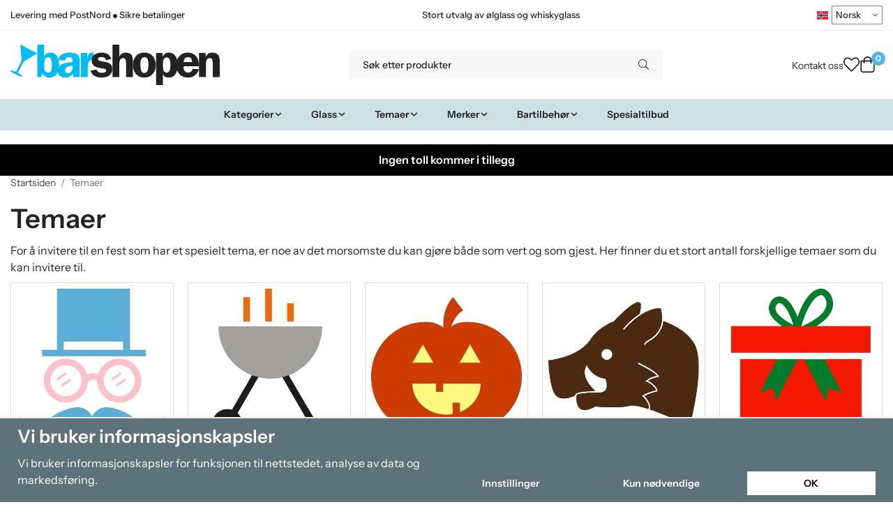

--- FILE ---
content_type: text/html; charset=UTF-8
request_url: https://barshopen.no/no/temaer/
body_size: 33163
content:
<!doctype html><html lang="no" class="fonts-loaded"><head><meta charset="utf-8"><title>Temaer - Barshopen.no</title><meta name="description" content="For å invitere til en fest som har et spesielt tema, er noe av det morsomste du kan gjøre både som vert og som gjest. Her finner du et stort antall forskjellige temaer som du kan invitere til."><meta name="keywords" content=""><meta name="robots" content="index, follow"><meta name="viewport" content="width=device-width, initial-scale=1"><!-- WIKINGGRUPPEN 15.0.86 --><link rel="shortcut icon" href="/favicon.png"><style>body{margin:0}*,*:before,*:after{-moz-box-sizing:border-box;-webkit-box-sizing:border-box;box-sizing:border-box}body{background-color:#fff}html{color:#232323;font-family:sans-serif;font-size:16px;font-weight:400;line-height:1.45}@media all and (max-width:480px){html{font-size:.9rem}}html.fonts-loaded{font-family:'InstrumentSans',sans-serif}h1,h2,h3,h4,h5,h6,.highlight-bar,.m-nav__section__heading,.startpage-intro h1,.startpage-intro h2,.startpage-intro .highlight-bar,.featured-categories-title,.startpage-images h1,.startpage-images h2,.startpage-intro .featured-categories-title{margin-top:0;margin-bottom:10px;color:#232323;font-family:sans-serif;font-weight:600}.fonts-loaded h3,.fonts-loaded h4,.fonts-loaded h5,.fonts-loaded h6{font-family:'InstrumentSans',sans-serif}h1{font-size:38px;font-weight:600;line-height:1.25}.fonts-loaded h1{font-family:'InstrumentSans',sans-serif}h2,.highlight-bar,.startpage-intro h1,.startpage-intro h2,.startpage-intro .highlight-bar,.featured-categories-title,.startpage-images h1,.startpage-images h2,.startpage-intro .featured-categories-title{font-size:34px;font-weight:600}.fonts-loaded h2,.fonts-loaded .highlight-bar,.fonts-loaded .featured-categories-title{font-family:'InstrumentSans',sans-serif}h3{font-size:29px}h4{font-size:26px}h5,.m-nav__section__heading{font-size:25px}h6{font-size:19px}p{margin:0 0 10px}b,strong,th{font-weight:600}th,td{text-align:left}img{height:auto;max-width:100%;vertical-align:middle}a{color:#232323}a:hover{text-decoration:underline}fieldset{border-style:none;margin:0;padding:0}input,textarea,.cart-quantity-input{border:1px solid #eee;border-radius:0;padding:8px 10px;background-clip:padding-box;color:#232323;line-height:1.3}input:focus,textarea:focus{border-color:#dadada;outline:none}input::placeholder,textarea::placeholder{color:#eee}select{padding:2px 3px;font-family:'InstrumentSans',sans-serif;font-size:11px}hr{border:0;border-top:1px solid #cfcfcf;display:block;height:1px;margin:15px 0;padding:0}blockquote{padding-top:2px;padding-bottom:2px;padding-left:20px;padding-right:8px;border:#eee solid 0;border-left-width:3px}table[align]{float:none}table[align="right"]{margin-left:auto}.l-holder{position:relative;max-width:1440px;margin-left:auto;margin-right:auto;background-color:none}@media all and (max-width:1440px+15px * 2){.l-holder{margin-left:15px;margin-right:15px}}@media all and (max-width:768px),only screen and (max-device-width:900px) and (orientation:landscape){.l-holder{margin-top:15px}}.l-constrained,.autocomplete{position:relative;margin-left:auto;margin-right:auto;max-width:1440px}.l-main{margin-bottom:15px;overflow:hidden}.l-sidebar,.l-sidebar-primary{width:200px}.l-sidebar-primary{float:left;margin-right:30px}@media all and (max-width:768px),only screen and (max-device-width:900px) and (orientation:landscape){.l-sidebar-primary{display:none}}.l-sidebar{float:right;margin-left:30px}@media all and (max-width:960px){.l-sidebar{display:none}}.neutral-btn{padding:0;border-style:none;background-color:#fff0;outline:none;-webkit-appearance:none;-moz-appearance:none;appearance:none;-webkit-user-select:none;-moz-user-select:none;-ms-user-select:none;user-select:none}.grid--middle .grid-item{vertical-align:middle}.grid-item{overflow:hidden}.grid-1-1{display:grid;grid-template-columns:repeat(1,1fr);grid-gap:20px;margin-bottom:20px}.no-cssgrid .grid-1-1{margin-left:-20px}.no-cssgrid .grid-1-1>li{display:inline-block;vertical-align:top;width:calc(99.99%/1 - 20px);margin-left:20px;margin-bottom:20px}.grid-2{display:grid;grid-template-columns:repeat(2,1fr);grid-gap:20px;margin-bottom:20px}.no-cssgrid .grid-2{margin-left:-20px}.no-cssgrid .grid-2>li{display:inline-block;vertical-align:top;width:calc(99.99%/2 - 20px);margin-left:20px;margin-bottom:20px}.grid-1-2{display:grid;grid-template-columns:repeat(2,1fr);grid-gap:20px;margin-bottom:20px;grid-template-columns:1fr 2fr}.no-cssgrid .grid-1-2{margin-left:-20px}.no-cssgrid .grid-1-2>li{display:inline-block;vertical-align:top;width:calc(99.99%/2 - 20px);margin-left:20px;margin-bottom:20px}.grid-2-1{display:grid;grid-template-columns:repeat(2,1fr);grid-gap:20px;margin-bottom:20px;grid-template-columns:2fr 1fr}.no-cssgrid .grid-2-1{margin-left:-20px}.no-cssgrid .grid-2-1>li{display:inline-block;vertical-align:top;width:calc(99.99%/2 - 20px);margin-left:20px;margin-bottom:20px}.grid-3{display:grid;grid-template-columns:repeat(3,1fr);grid-gap:20px;margin-bottom:20px}.no-cssgrid .grid-3{margin-left:-20px}.no-cssgrid .grid-3>li{display:inline-block;vertical-align:top;width:calc(99.99%/3 - 20px);margin-left:20px;margin-bottom:20px}.grid-4{display:grid;grid-template-columns:repeat(4,1fr);grid-gap:20px;margin-bottom:20px}.no-cssgrid .grid-4{margin-left:-20px}.no-cssgrid .grid-4>li{display:inline-block;vertical-align:top;width:calc(99.99%/4 - 20px);margin-left:20px;margin-bottom:20px}.grid-6{display:grid;grid-template-columns:repeat(6,1fr);grid-gap:20px;margin-bottom:20px}.no-cssgrid .grid-6{margin-left:-20px}.no-cssgrid .grid-6>li{display:inline-block;vertical-align:top;width:calc(99.99%/6 - 20px);margin-left:20px;margin-bottom:20px}@media all and (max-width:768px),only screen and (max-device-width:900px) and (orientation:landscape){.grid-4{display:grid;grid-template-columns:repeat(2,1fr);grid-gap:20px;margin-bottom:20px}.no-cssgrid .grid-4{margin-left:-20px}.no-cssgrid .grid-4>li{display:inline-block;vertical-align:top;width:calc(99.99%/2 - 20px);margin-left:20px;margin-bottom:20px}.grid-6{display:grid;grid-template-columns:repeat(3,1fr);grid-gap:20px;margin-bottom:20px}.no-cssgrid .grid-6{margin-left:-20px}.no-cssgrid .grid-6>li{display:inline-block;vertical-align:top;width:calc(99.99%/3 - 20px);margin-left:20px;margin-bottom:20px}}@media all and (max-width:480px){.grid-1-1,.grid-1-2,.grid-2-1,.grid-2,.grid-3,.grid-4{display:grid;grid-template-columns:repeat(1,1fr);grid-gap:20px;margin-bottom:20px}.no-cssgrid .grid-1-1,.no-cssgrid .grid-1-2,.no-cssgrid .grid-2-1,.no-cssgrid .grid-2,.no-cssgrid .grid-3,.no-cssgrid .grid-4{margin-left:-20px}.no-cssgrid .grid-1-1>li,.no-cssgrid .grid-1-2>li,.no-cssgrid .grid-2-1>li,.no-cssgrid .grid-2>li,.no-cssgrid .grid-3>li,.no-cssgrid .grid-4>li{display:inline-block;vertical-align:top;width:calc(99.99%/1 - 20px);margin-left:20px;margin-bottom:20px}.grid-6{display:grid;grid-template-columns:repeat(2,1fr);grid-gap:20px;margin-bottom:20px}.no-cssgrid .grid-6{margin-left:-20px}.no-cssgrid .grid-6>li{display:inline-block;vertical-align:top;width:calc(99.99%/2 - 20px);margin-left:20px;margin-bottom:20px}}.nav,.nav-block,.nav-float,.header__nav{margin:0;padding-left:0;list-style-type:none}.nav>li,.nav>li>a{display:inline-block}.nav-float>li{float:left}.nav-block>li>a{display:block}.nav-tick li{margin-right:10px}.nav-tick{margin-bottom:10px}.block-list{margin:0;padding-left:0;list-style-type:none}.list-info dd{margin:0 0 15px}.media{margin-bottom:15px}.media,.media-body{overflow:hidden}.media-img{margin-right:15px;float:left}.media-img img{display:block}.table{border-collapse:collapse;border-spacing:0;table-layout:fixed;width:100%}.table td,.table th{padding:0}.default-table{width:100%}.default-table>thead>tr{border-bottom:1px solid #e2e2e2}.default-table>thead th{padding:8px}.default-table>tbody td{padding:8px}.video-wrapper{position:relative;height:0;margin-bottom:20px;padding-bottom:56.25%;padding-top:25px}.video-wrapper iframe{position:absolute;top:0;left:0;height:100%;width:100%}.flexslider{height:0;overflow:hidden}.flexslider .is-flex-lazyload{visibility:hidden}.flexslider a{text-decoration:none}.flex__item{position:relative;display:none;backface-visibility:hidden}.flex__item:first-child{display:block}.is-flex-loading .flex-arrow{visibility:hidden}.is-flex-touch .flex-arrows{display:none}.is-flex-loading .flex-nav{visibility:hidden;opacity:0}.flex-nav{margin-top:15px;margin-bottom:10px;opacity:1;visibility:visible}.flex-nav--paging{position:absolute;bottom:0;z-index:5;width:100%;text-align:center}.flex-nav--paging li{display:inline-block;margin:0 4px}.flex-nav--paging a{border-radius:100%;display:block;height:9px;width:9px;background:#666;background:rgb(0 0 0 / .2);cursor:pointer;text-indent:-9999px;-webkit-tap-highlight-color:#fff0}.flex-nav--paging .flex-active a{background:#000;background:rgb(0 0 0 / .5);cursor:default}.flex-nav--thumbs{overflow:hidden}.flex-nav--thumbs li{float:left;width:9%}.flex-nav--thumbs img{cursor:pointer;opacity:.7}.flex-nav--thumbs img:hover,.flex-active .flex-nav--thumbs img{opacity:1}.flex-nav--thumbs .flex-active{cursor:default}.flex-caption{position:absolute;top:0;bottom:0;width:100%;z-index:4;align-items:center;flex-direction:column;justify-content:center;display:flex;overflow:hidden;padding:5px 10px;text-align:center}.flex-caption h2,.flex-caption .highlight-bar,.flex-caption .featured-categories-title{font-size:2rem}@media all and (max-width:480px){.flex-caption h2,.flex-caption .highlight-bar,.flex-caption .featured-categories-title{font-size:1.5rem}}.flex-caption p{margin:0;padding:0 0 5px}@media all and (max-width:480px){.flex-caption p{font-size:.9rem}}.flex-caption__link{position:absolute;bottom:0;left:0;right:0;top:0}@media all and (max-width:768px),only screen and (max-device-width:900px) and (orientation:landscape){.flexslider-wide .flexslider,.flexslider-wide .flex__item>div{aspect-ratio:auto}}@media all and (max-width:768px),only screen and (max-device-width:900px) and (orientation:landscape){.flexslider-wide .flex__item img{height:100%;object-fit:cover}}.is-lazyload,img[data-src]{visibility:hidden;opacity:0}img[src]{visibility:visible;opacity:1;transition:opacity .3s}.highlight-bar,.featured-categories-title{padding:10px;text-align:center;font-size:1.2rem;font-weight:400}.breadcrumbs{margin-bottom:10px;padding-bottom:7px;font-size:.9rem}.breadcrumbs>li{color:#727272;line-height:1}.breadcrumbs a{color:#444;vertical-align:top}.breadcrumbs .icon{margin-left:2px;margin-right:2px;vertical-align:top;color:#999}.breadcrumbs__divider{margin-left:7px;margin-right:7px}.rss-logo .icon{font-size:14px;vertical-align:middle}.rss-logo a .icon{color:#333}.rss-logo a:hover .icon{color:#db6b27;text-decoration:none}.btn,.startpage-intro .grid-2 .grid a,.startpage-boxes .grid-item-1-2:first-child .grid-1-1 a,.startpage-image a,.startpage-images .grid-2 .grid a{position:relative;border-style:none;display:inline-block;padding:10px 26px;background-color:#eaeaea;border-radius:0;color:#000;font-weight:600;font-size:.9rem;line-height:1;text-align:center;text-decoration:none;cursor:pointer;outline-style:none;user-select:none;-webkit-tap-highlight-color:#fff0}.btn .icon,.startpage-intro .grid-2 .grid a .icon,.startpage-boxes .grid-item-1-2:first-child .grid-1-1 a .icon,.startpage-image a .icon,.startpage-images .grid-2 .grid a .icon{vertical-align:middle}.btn:hover,.btn:focus,.startpage-intro .grid-2 .grid a:hover,.startpage-intro .grid-2 .grid a:focus,.startpage-boxes .grid-item-1-2:first-child .grid-1-1 a:hover,.startpage-boxes .grid-item-1-2:first-child .grid-1-1 a:focus,.startpage-image a:hover,.startpage-image a:focus,.startpage-images .grid-2 .grid a:hover,.startpage-images .grid-2 .grid a:focus{text-decoration:none;background-color:#ddd}.btn:active,.startpage-intro .grid-2 .grid a:active,.startpage-boxes .grid-item-1-2:first-child .grid-1-1 a:active,.startpage-image a:active,.startpage-images .grid-2 .grid a:active{box-shadow:inset 0 3px 5px rgb(0 0 0 / .125)}.btn--primary,.startpage-intro .grid-2 .grid a,.startpage-boxes .grid-item-1-2:first-child .grid-1-1 a,.startpage-image a,.startpage-images .grid-2 .grid a{background-color:#cde0e6;color:#232323}.btn--primary:hover,.btn--primary:focus,.startpage-intro .grid-2 .grid a:hover,.startpage-intro .grid-2 .grid a:focus,.startpage-boxes .grid-item-1-2:first-child .grid-1-1 a:hover,.startpage-boxes .grid-item-1-2:first-child .grid-1-1 a:focus,.startpage-image a:hover,.startpage-image a:focus,.startpage-images .grid-2 .grid a:hover,.startpage-images .grid-2 .grid a:focus{background-color:#bcd5de}.btn--medium{padding:12px 30px;font-size:.9rem}.btn--large,.startpage-intro .grid-2 .grid a,.startpage-boxes .grid-item-1-2:first-child .grid-1-1 a,.startpage-image a,.startpage-images .grid-2 .grid a{padding:15px 35px;font-size:1rem}.btn--block{display:block;padding:12px 30px;width:100%;font-size:.9rem;text-align:center}.btn--neutral{padding:0;border-style:none;background:#fff0}.card{margin-bottom:15px}.card__heading{margin:0;padding:7px 10px;background-color:#f7f7f7;border-radius:0 0 0 0;color:#232323;font-weight:600}.card__body{border:1px solid #dcdcdc;border-top-style:none;padding:10px;background:#fff}.cart-holder{position:relative;flex-shrink:0}.topcart{display:flex;align-items:center;padding-bottom:5px;padding-top:5px;color:#232323}.topcart__body{display:flex;justify-content:space-between;align-items:center;margin-right:5px;cursor:pointer}.topcart__count,.topcart__subtotal{font-weight:600}.topcart__icon-inner{position:relative}.topcart__cart-icon{margin-right:10px;margin-left:5px;font-size:25px;vertical-align:top}.topcart-info{line-height:22px}.topcart__count{position:absolute;top:-7px;right:-4px;border-radius:50%;height:20px;width:20px;background:#fc5d62;color:#fff;font-size:12px;line-height:20px;text-align:center}.topcart__arrow{margin-right:10px;margin-left:2px;vertical-align:middle}.topcart__favorites{margin-right:12px}.topcart__favorites .icon{color:#232323;font-size:25px;vertical-align:top}.is-hover.topcart__favorites .icon{animation:pop 0.25s cubic-bezier(.694,.0482,.335,1) 3}.is-new-cart-item .topcart__count{animation:cart-count-pop 0.25s cubic-bezier(.694,.0482,.335,1)}.popcart{display:none}.filtermenu{margin:0;padding-left:0;list-style-type:none}.filtermenu li:last-child{border-bottom:0}.filtermenu__item{border-bottom:solid 1px #dcdcdc;padding:6px;background-color:#f9f9f9}.filtermenu__item--heading{padding:8px 10px;font-weight:600;background:#fff}.search-wrapper{display:flex;align-items:center;justify-content:space-between}@media all and (max-width:480px){.product-filter-wrapper{width:100%;margin:0}}.product-filter{display:flex;align-items:stretch;overflow:visible}@media all and (max-width:480px){.product-filter{display:block;width:100%;margin:0}}.desktop-filter-title{display:flex;align-items:center;padding-left:15px;padding-right:15px;margin-bottom:0;border:1px solid #eee;border-right:0;border-top-left-radius:0;border-bottom-left-radius:0;background:#eee;font-size:1rem;font-weight:600}.fonts-loaded .desktop-filter-title{font-family:'InstrumentSans'}@media all and (max-width:480px){.desktop-filter-title{display:none}}.mobile-filter-title{display:none}@media all and (max-width:480px){.mobile-filter-title{display:flex;justify-content:space-between;align-items:center;padding:8px 10px 8px 15px;border:1px solid #d9d9d9;border-radius:0;background:#eee;font-weight:600}.mobile-filter-title h4{margin-bottom:0;font-size:1rem}.fonts-loaded .mobile-filter-title h4{font-family:'InstrumentSans'}}.product-filter__items{display:flex;justify-content:stretch;align-items:flex-start;flex-wrap:wrap;border:1px solid #eee;border-bottom-width:0;border-left-width:0;border-top-right-radius:0;border-bottom-right-radius:0;color:#232323}@media all and (max-width:480px){.product-filter__items{display:none;margin-top:5px}.is-opened .product-filter__items{display:block}}.product-filter__item{position:relative;flex:1 0 auto;border:1px solid #eee;border-top-width:0;border-right-width:0}@media all and (max-width:480px){.product-filter__item{width:100%;margin-right:0;border-top-width:1px;border-right-width:1px}.product-filter__item~.product-filter__item{border-top-width:0}.product-filter__item:last-child{border-top-right-radius:0;border-bottom-right-radius:0}}.product-filter__title{display:flex;justify-content:space-between;align-items:center;padding:8px 10px 8px 15px;border-bottom:none;font-weight:400;cursor:pointer}.product-filter__title .icon{margin-left:10px}.grid-gallery{margin:0;padding-left:0;list-style-type:none;display:grid;grid-template-columns:repeat(5,1fr);grid-gap:20px;margin-bottom:20px}.no-cssgrid .grid-gallery{margin-left:-20px}.no-cssgrid .grid-gallery>li{display:inline-block;vertical-align:top;width:calc(99.99%/5 - 20px);margin-left:20px;margin-bottom:20px}.view-category .grid-gallery,.view-product .grid-gallery,.view-search .grid-gallery,.view-campaigns .grid-gallery,.autocomplete .grid-gallery{display:grid;grid-template-columns:repeat(4,1fr);grid-gap:20px;margin-bottom:20px}.no-cssgrid .view-category .grid-gallery,.no-cssgrid .view-product .grid-gallery,.no-cssgrid .view-search .grid-gallery,.no-cssgrid .view-campaigns .grid-gallery,.no-cssgrid .autocomplete .grid-gallery{margin-left:-20px}.no-cssgrid .view-category .grid-gallery>li,.no-cssgrid .view-product .grid-gallery>li,.no-cssgrid .view-search .grid-gallery>li,.no-cssgrid .view-campaigns .grid-gallery>li,.no-cssgrid .autocomplete .grid-gallery>li{display:inline-block;vertical-align:top;width:calc(99.99%/4 - 20px);margin-left:20px;margin-bottom:20px}@media all and (max-width:960px){.grid-gallery,[class^=view-] .grid-gallery{display:grid;grid-template-columns:repeat(3,1fr);grid-gap:20px;margin-bottom:20px}.no-cssgrid .grid-gallery,.no-cssgrid [class^=view-] .grid-gallery{margin-left:-20px}.no-cssgrid .grid-gallery>li,.no-cssgrid [class^=view-] .grid-gallery>li{display:inline-block;vertical-align:top;width:calc(99.99%/3 - 20px);margin-left:20px;margin-bottom:20px}}@media all and (max-width:480px){.grid-gallery,[class^=view-] .grid-gallery{display:grid;grid-template-columns:repeat(2,1fr);grid-gap:20px;margin-bottom:20px}.no-cssgrid .grid-gallery,.no-cssgrid [class^=view-] .grid-gallery{margin-left:-20px}.no-cssgrid .grid-gallery>li,.no-cssgrid [class^=view-] .grid-gallery>li{display:inline-block;vertical-align:top;width:calc(99.99%/2 - 20px);margin-left:20px;margin-bottom:20px}}.view-home .grid-gallery--categories{display:grid;grid-template-columns:repeat(3,1fr);grid-gap:20px;margin-bottom:20px;margin-top:30px;margin-bottom:30px}.no-cssgrid .view-home .grid-gallery--categories{margin-left:-20px}.no-cssgrid .view-home .grid-gallery--categories>li{display:inline-block;vertical-align:top;width:calc(99.99%/3 - 20px);margin-left:20px;margin-bottom:20px}@media all and (max-width:480px){.view-home .grid-gallery--categories{display:grid;grid-template-columns:repeat(1,1fr);grid-gap:20px;margin-bottom:20px}.no-cssgrid .view-home .grid-gallery--categories{margin-left:-20px}.no-cssgrid .view-home .grid-gallery--categories>li{display:inline-block;vertical-align:top;width:calc(99.99%/1 - 20px);margin-left:20px;margin-bottom:20px}}.row-gallery{margin:0;padding-left:0;list-style-type:none}.row-gallery>li{margin-bottom:20px}.list-gallery{margin:0;padding-left:0;list-style-type:none}.list-gallery>li{margin-bottom:20px}.list-gallery>li:last-child{margin-bottom:0}.header-bar{padding-top:6px;padding-bottom:6px;background:#fff;color:#232323;font-size:.8rem}@media all and (max-width:1440px+15px * 2){.header-bar{padding-left:15px;padding-right:15px}}@media all and (max-width:768px),only screen and (max-device-width:900px) and (orientation:landscape){.header-bar{display:none}}.header-bar-sections{align-items:center;justify-content:space-between;gap:20px;display:flex}.header-bar__number{display:inline-block;font-size:16px;font-weight:600;vertical-align:middle}.header-bar__number p{margin-bottom:0}.header-bar__nav{gap:25px;display:inline-flex}.header-bar__nav a{color:#232323}.header-bar__nav .input-select{color:#232323}.header-bar__nav .input-select select{border:1px solid #858585;padding:5px 15px 5px 5px;color:#232323}.header{background:#fff;color:#232323}@media all and (max-width:1440px+15px * 2){.header{padding-left:15px;padding-right:15px}}@media all and (max-width:768px),only screen and (max-device-width:900px) and (orientation:landscape){.header{display:none}}.header-sections{position:relative;align-items:center;justify-content:space-between;display:flex;padding-top:20px;padding-bottom:20px}.header-sections__col-1{flex-shrink:0;max-width:400px}.header-sections__col-2{padding-left:70px;padding-right:70px;width:100%}@media all and (max-width:960px){.header-sections__col-2{padding-right:0;margin-right:0}}.header-sections__col-3{flex-shrink:0}.header-sections__col-3 .icon{font-size:18px}@media all and (max-width:960px){.header-sections__col-3{display:none}}.header-logo{display:inline-block;max-width:100%}.header-logo img{width:100%}.header-config-nav{position:absolute;top:0;right:20px}.header-config-nav li{margin-left:10px;vertical-align:middle}.m-header{position:relative;position:-webkit-sticky;position:sticky;top:0;z-index:1000;align-items:center;justify-content:space-between;border-bottom:1px solid #dcdcdc;display:none;height:65px;padding-left:10px;padding-right:10px;background:#fff}@media all and (max-width:768px),only screen and (max-device-width:900px) and (orientation:landscape){.m-header{display:flex}}@media all and (max-width:480px){.m-header{height:60px}}@media screen and (orientation:landscape){.m-header{position:relative}}.m-header__col-1,.m-header__col-2,.m-header__col-3{-webkit-box-flex:1;-ms-flex:1;flex:1;-webkit-box-align:center;-ms-flex-align:center;align-items:center}.m-header__col-1{-webkit-box-pack:start;-ms-flex-pack:start;justify-content:flex-start}.m-header__col-2{-webkit-box-pack:center;-ms-flex-pack:center;justify-content:center;text-align:center}.m-header__col-3{-webkit-box-pack:end;-ms-flex-pack:end;justify-content:flex-end;text-align:right}.m-header__logo{display:inline-block}.m-header__logo img{max-width:155px;max-height:65px;padding-top:5px;padding-bottom:5px;width:auto}@media all and (max-width:480px){.m-header__logo img{max-width:135px;max-height:60px}}.m-header__logo img:hover,.m-header__logo img:active{opacity:.8}.m-header__logo a{-webkit-tap-highlight-color:#fff0}.m-header__item{width:35px;color:#232323;font-size:21px;line-height:1;-webkit-tap-highlight-color:#fff0}.m-header__item .icon{vertical-align:top}.m-header__item--search{font-size:18px}.m-header__item--cart-inner{position:relative;display:inline-block}.m-header__item--cart-count{position:absolute;top:-7px;right:-11px;border-radius:50%;height:17px;width:17px;background:#fc5d62;color:#fff;font-size:10px;line-height:17px;text-align:center}.m-header__item--favorites{margin-right:6px}.is-hover.m-header__item--favorites .icon{animation:pop 0.25s cubic-bezier(.694,.0482,.335,1) 3}.icon{display:inline-block;width:1em;height:1em;fill:currentColor;pointer-events:none;stroke-width:0;stroke:currentColor}.icon--small{font-size:.8rem}.icon--medium{font-size:1.2rem}.icon--large{font-size:3rem}.icon-on,.is-active .icon-off,.is-hover .icon-off{display:none}.is-active .icon-on,.is-hover .icon-on{display:inline}.svg-wrapper{display:inline-block}input[type="radio"],input[type="checkbox"]{display:none}input[type="radio"]+label,input[type="checkbox"]+label{cursor:pointer}input[type="radio"]+label:before,input[type="checkbox"]+label:before{border:1px solid #a9a9a9;border-radius:0;display:inline-block;height:12px;margin-right:4px;margin-top:3px;width:12px;background:#f9f9f9;background:linear-gradient(#f9f9f9,#e9e9e9);content:'';vertical-align:top}input[type="radio"]+label:before{border-radius:50%}input[type="radio"]:checked+label:before{background:#f9f9f9 url(//wgrremote.se/img/mixed/checkbox-radio-2.png) center no-repeat;background-size:6px}input[type="checkbox"]:checked+label:before{background:#f9f9f9 url(//wgrremote.se/img/mixed/checkbox-box-2.png) center no-repeat;background-size:8px}input[type="radio"]:disabled+label:before,input[type="checkbox"]:disabled+label:before{background:#bbb;cursor:default}.input--highlight{border-color:#cde0e6;box-shadow:0 0 10px rgb(0 0 0 / .15)}.label-wrapper{padding-left:20px}.label-wrapper>label{position:relative}.label-wrapper>label:before{position:absolute;margin-left:-20px}.input-form input,.input-form textarea{width:100%}.input-form__row{margin-bottom:8px}.input-form label{display:inline-block;margin-bottom:2px}.max-width-form{max-width:300px}.max-width-form-x2{max-width:400px}.input-table{display:table}.input-table__item{display:table-cell;white-space:nowrap}.input-table--middle .input-table__item{vertical-align:middle}.input-group{display:flex}.input-group--cramped .btn,.input-group--cramped .startpage-intro .grid-2 .grid a,.input-group--cramped .startpage-boxes .grid-item-1-2:first-child .grid-1-1 a,.input-group--cramped .startpage-image a,.input-group--cramped .startpage-images .grid-2 .grid a{border-radius:0}.input-group--cramped *:first-child{border-top-right-radius:0;border-bottom-right-radius:0}.input-group--cramped *:last-child{border-top-left-radius:0;border-bottom-left-radius:0}.input-group--cramped input:first-child{border-right:0}.input-group--cramped input:last-child{border-left:0}.input-group__item{width:50%}.input-group__item:first-child{margin-right:2%}.input-group-1-4 .input-group__item{width:70%}.input-group-1-4 .input-group__item:first-child{width:28%}.input-select{position:relative;align-items:center;display:inline-flex}.input-select select{border-style:none;height:100%;padding:5px 15px 5px 0;width:100%;-webkit-appearance:none;-moz-appearance:none;appearance:none;background:none;font:inherit;line-height:normal;outline:none}.input-select select::-ms-expand{display:none}.input-select .icon{position:absolute;top:0;right:0;bottom:0;margin:auto}.input-select--box select{border:1px solid #eee;border-radius:0 0 0 0;padding:8px 30px 8px 15px}.input-select--box--medium{border-color:#c2c2c2}.input-select--box--medium select{padding:7px 30px 7px 15px}.input-select--box--small select{padding:5px 25px 5px 10px}.input-select--box .icon{right:10px}.product-item{position:relative;flex-direction:column;border:1px solid #dcdcdc;display:flex;padding:15px;overflow:hidden;width:auto;border-radius:0;background:#fff;cursor:pointer;text-align:center}@media all and (max-width:768px),only screen and (max-device-width:900px) and (orientation:landscape){.product-item{padding:10px;-webkit-tap-highlight-color:#fff0}}.product-item .price{display:inline-flex;font-size:1.3rem}.product-item__img{position:relative;margin-bottom:7px;padding-bottom:100%}.product-item__img img{position:absolute;top:0;right:0;bottom:0;left:0;margin:auto;width:auto;max-height:100%}.product-item__heading{margin-bottom:7px;overflow:hidden;color:#232323;font-size:.95rem;font-weight:400}.product-item__body{margin-top:auto}.product-item__select-area{margin-bottom:7px}.product-item__buttons{gap:6px;display:flex;justify-content:center;margin-top:7px}.product-item__buttons .btn,.product-item__buttons .startpage-intro .grid-2 .grid a,.product-item__buttons .startpage-boxes .grid-item-1-2:first-child .grid-1-1 a,.product-item__buttons .startpage-image a,.product-item__buttons .startpage-images .grid-2 .grid a{flex:1;padding-left:0;padding-right:0}.product-item__favorite-icon{position:absolute;top:0;right:0;color:#b6b6b6;font-size:18px}.product-item__favorite-icon:after{position:absolute;top:0;right:0;border-right:45px solid #fff;border-bottom:45px solid #fff0;content:''}.product-item__favorite-icon .icon{position:absolute;top:5px;right:5px;z-index:1}.is-active.product-item__favorite-icon .icon{color:#fc5d62}.is-hover.product-item__favorite-icon .icon{animation:pop 0.25s cubic-bezier(.694,.0482,.335,1)}.list-gallery .product-item{border:none;padding:0}.category-item{position:relative;border:1px solid #dcdcdc;padding:8px;overflow:hidden;border-radius:0;background:#fff;text-align:center;cursor:pointer}@media all and (max-width:768px),only screen and (max-device-width:900px) and (orientation:landscape){.category-item{-webkit-tap-highlight-color:#fff0}}.category-item__img{position:relative;padding-bottom:100%;margin-bottom:7px}.category-item__img img{position:absolute;top:0;right:0;bottom:0;left:0;margin:auto;max-height:100%}.category-item__heading{overflow:hidden}.category-item__heading a{color:#232323;text-decoration:none}.category-item--card{border-style:none;padding:0;background:#fff0}.category-item--card .category-item__img{margin-bottom:0}.category-item--card .category-item__body{position:absolute;top:0;left:0;right:0;bottom:0;align-items:center;flex-direction:column;justify-content:center;display:flex;margin:auto}.category-item--card .category-item__body__title{margin-bottom:20px;color:#fff;font-size:1.8rem;font-weight:600}.product-item-row{position:relative;display:flex;justify-content:space-between;align-items:flex-start;gap:15px;border:1px solid #dcdcdc;padding:15px;overflow:hidden;background:#fff;cursor:pointer}@media all and (max-width:480px){.product-item-row{padding:8px}.product-item-row .btn,.product-item-row .startpage-intro .grid-2 .grid a,.product-item-row .startpage-boxes .grid-item-1-2:first-child .grid-1-1 a,.product-item-row .startpage-image a,.product-item-row .startpage-images .grid-2 .grid a{padding:6px 12px}}.product-item-row .product-item__banner{width:85px;aspect-ratio:1}.product-item-row .product-item__banner .product-item__banner__span{position:absolute;left:-54px;top:17px;height:18px;line-height:18px;width:177px;font-size:.7rem;font-weight:600}.product-item-row__checkbox-area{float:left}.product-item-row__img{width:80px;text-align:center}.product-item-row__img img{max-height:80px}.product-item-row__footer{flex-shrink:0;text-align:right}.product-item-row__body{display:flex;flex-direction:column;gap:5px;width:100%;overflow:hidden}.product-item-row__price{margin-bottom:10px}.news-item{border:1px solid #dcdcdc;padding:15px;background:#fff;border-radius:0}.news-item--sidebar:not(:last-child){margin-bottom:15px}.news-item .news-item__img{position:relative;margin-bottom:15px;padding-bottom:66.666%}.news-item .news-item__img img{position:absolute;top:0;right:0;bottom:0;left:0;margin:auto;max-height:100%}.news-item .news-item__title{font-size:1.2rem}.news-item .news-item__title a{color:#232323}.menubar{position:relative;position:-webkit-sticky;position:sticky;top:0;left:0;z-index:100;margin-bottom:20px;background-color:#f7f7f7}@media all and (max-width:1440px+15px * 2){.menubar{padding-left:15px;padding-right:15px}}@media all and (max-width:768px),only screen and (max-device-width:900px) and (orientation:landscape){.menubar{display:none}}.menubar-inner{align-items:center;justify-content:space-between;display:flex}.site-nav{display:flex;flex-wrap:wrap}.site-nav>li>a{align-items:center;display:flex;height:55px;padding:0 20px;color:#232323;font-size:1.05rem;text-decoration:none}.site-nav>li:hover>a{background-color:#5cbdf2;text-decoration:none;transition:background-color 0.2s}.site-nav>li>a.selected{background-color:#4eb7f1;color:#fff}.site-nav__home .icon{position:relative;vertical-align:middle}.menu-icon{font-size:1.3rem;vertical-align:text-bottom}.dropdown{display:none}.listmenu{margin:0;padding-left:10px;overflow:hidden;list-style-type:none}.listmenu a{position:relative;display:block;padding-top:2px;padding-bottom:2px;color:#232323;font-size:.9rem}.listmenu .selected{font-weight:600}li .listmenu{display:none}.is-listmenu-opened>.listmenu{display:block}.listmenu-0{padding:15px;background:#eee}.listmenu-0>li>a{font-weight:400}.listmenu-0>li>.selected,.listmenu-0>li>.selected .menu-node{color:#4eb7f1;font-weight:600}.listmenu-1{padding-top:4px;padding-bottom:4px;padding-left:15px}.listmenu-1>li>a{padding-top:4px;padding-bottom:4px}.menu-node{position:absolute;top:0;right:0;bottom:0;margin:auto;height:12px;width:25px;color:#f7f7f7;font-size:12px;text-align:center}@media all and (max-width:768px),only screen and (max-device-width:900px) and (orientation:landscape){.menu-node{height:100%;width:40px;font-size:22px;text-align:center;line-height:49px}}.price{color:#232323;font-weight:600}.price-discount{color:#fc5d62}.price-original{font-size:.8rem;text-decoration:line-through}.site-search{align-items:stretch;display:flex;max-width:450px;height:42px;margin:auto;border:1px solid #eee;overflow:hidden;border-radius:0;background-color:#fff}.site-search .icon{vertical-align:top}.site-search .preloader{left:auto;right:15px}.site-search__col-1{position:relative;width:100%}.site-search__input{border-radius:0;border:none;height:100%;padding-left:15px;overflow:hidden;background-image:linear-gradient(to top,#ffffff 90%,#eeeeee);font-size:.9rem;text-overflow:ellipsis;white-space:nowrap}.site-search__input::-ms-clear{display:none}.site-search__input::placeholder{color:#232323}.site-search__btn{padding:0;border-style:none;background-color:#fff0;outline:none;-webkit-appearance:none;-moz-appearance:none;appearance:none;-webkit-user-select:none;-moz-user-select:none;-ms-user-select:none;user-select:none;border-left:1px solid #eee;height:100%;padding-left:20px;padding-right:20px;background:#eaeaea;color:#000;font-size:15px;line-height:1}.site-search__btn .icon{vertical-align:top}.site-search__btn:focus{opacity:.6}.autocomplete{position:absolute;left:0;right:0;z-index:1001;border-radius:0 0 0 0;display:none;margin-top:20px;padding:20px;width:100%;background:#fff;box-shadow:0 2px 8px rgb(0 0 0 / .25);color:#222}@media all and (max-width:1440px+15px * 2){.autocomplete{margin-left:15px;margin-right:15px;width:auto}}@media all and (max-width:768px),only screen and (max-device-width:900px) and (orientation:landscape){.autocomplete{position:fixed;top:0!important;bottom:0;margin-top:0;margin-left:0;margin-right:0;padding:0;border-radius:0;background:rgb(0 0 0 / .3);box-shadow:none}}.is-autocomplete-active .autocomplete{display:block}@media all and (max-width:768px),only screen and (max-device-width:900px) and (orientation:landscape){.autocomplete-content{padding:15px 15px 100px;height:100%;overflow-y:auto;user-select:none;-webkit-overflow-scrolling:touch!important}.is-autocomplete-open body,.is-autocomplete-active .autocomplete{background:#fff}.is-autocomplete-open body{overflow:hidden}.is-autocomplete-open .autocomplete{display:block}.is-autocomplete-open .m-nav{display:none}}.sort-section{margin-top:5px;margin-bottom:20px}.sort-section>li{margin-right:4px}.sort-section-heading{align-items:center;border:1px solid #eee;border-right:0;border-top-left-radius:0;border-bottom-left-radius:0;display:flex;padding-left:15px;padding-right:15px;background:#eee;color:#232323;font-weight:600}.sort-section-select{border-top-left-radius:0;border-bottom-left-radius:0}@media all and (max-width:768px),only screen and (max-device-width:900px) and (orientation:landscape){.sort-section-select{width:100%}}.category-lead{margin-bottom:10px}.category-secondary{padding-top:10px}.category-item__heading{font-weight:600}.is-hidden{display:none!important}.clearfix:before,.clearfix:after{content:"";display:table}.clearfix:after{clear:both}.clear{clear:both}.bare-ul{margin-bottom:0;margin-top:0;padding-left:0;list-style:none}.flush{margin:0!important}.wipe{padding:0!important}.right{float:right!important}.left{float:left!important}.float-none{float:none!important}.text-left{text-align:left!important}.text-center{text-align:center!important}.text-right{text-align:right!important}.align-top{vertical-align:top!important}.align-middle{vertical-align:middle!important}.align-bottom{vertical-align:bottom!important}.go:after{content:"\00A0" "\00BB"!important}.stretched{width:100%!important}.center-block{display:block;margin-left:auto;margin-right:auto}.vertical-center{align-items:center;display:flex}.space-between{justify-content:space-between;display:flex}.vertical-center-space-between{align-items:center;justify-content:space-between;display:flex}.muted{color:#494949}.info{color:#494949;font-size:.7rem}.brand{color:#f7f7f7}.reset-line-height{line-height:1}.mr-small{margin-right:5px}.ml-small{margin-left:5px}.mt-small{margin-top:5px}.mb-small{margin-bottom:5px}.mr{margin-right:15px}.ml{margin-left:15px}.mt{margin-top:15px}.mb{margin-bottom:15px}.visually-hidden{position:absolute;border:0;height:1px;margin:-1px;overflow:hidden;padding:0;width:1px;clip:rect(0 0 0 0)}@media all and (max-width:960px){.hide-for-xlarge{display:none!important}}@media all and (max-width:768px),only screen and (max-device-width:900px) and (orientation:landscape){.hide-for-large{display:none!important}.hide-on-touch{display:none}}@media all and (max-width:480px){.hide-for-medium{display:none!important}}@media all and (max-width:320px){.hide-for-small{display:none!important}}@media all and (min-width:769px){.hide-on-desktop{display:none}}html{line-height:1.5}h1,h2,h3,h4,h5,h6,.highlight-bar,.m-nav__section__heading,.startpage-intro h1,.startpage-intro h2,.startpage-intro .highlight-bar,.featured-categories-title,.startpage-images h1,.startpage-images h2,.startpage-intro .featured-categories-title{margin-top:0;margin-bottom:10px;color:#232323;font-family:sans-serif;font-weight:600;line-height:1.25}@media all and (max-width:768px),only screen and (max-device-width:900px) and (orientation:landscape){h1{font-size:30px}}@media all and (max-width:768px),only screen and (max-device-width:900px) and (orientation:landscape){h2,.highlight-bar,.startpage-intro h1,.startpage-intro h2,.startpage-intro .highlight-bar,.featured-categories-title,.startpage-images h1,.startpage-images h2,.startpage-intro .featured-categories-title{font-size:28px}}p>a:not(.btn){text-decoration:unset}a{text-decoration:underline}.l-main{overflow:initial}@media all and (max-width:1470px){.l-holder{margin-left:15px;margin-right:15px}}@media all and (max-width:1470px){.l-constrained,.autocomplete{margin-left:15px;margin-right:15px}}.l-constrained-gutter{position:relative;margin-left:auto;margin-right:auto;max-width:1490px;padding-left:25px;padding-right:25px}@media all and (max-width:768px),only screen and (max-device-width:900px) and (orientation:landscape){.l-constrained-gutter{padding-left:15px;padding-right:15px}}.header-banner{z-index:10;width:100%;margin:0;padding:10px 10px 1px}@media all and (max-width:768px),only screen and (max-device-width:900px) and (orientation:landscape){.header-banner{top:65px}}@media all and (max-width:480px){.header-banner{top:50px}}.highlight-bar,.featured-categories-title{margin-bottom:0;padding-bottom:0;padding-left:0;font-size:24px;text-align:left}.btn,.startpage-intro .grid-2 .grid a,.startpage-boxes .grid-item-1-2:first-child .grid-1-1 a,.startpage-image a,.startpage-images .grid-2 .grid a{padding:17px 26px;text-decoration:none}.btn--info,.btn--primary,.startpage-intro .grid-2 .grid a,.startpage-boxes .grid-item-1-2:first-child .grid-1-1 a,.startpage-image a,.startpage-images .grid-2 .grid a{padding-bottom:10px;padding-top:10px}.btn--large,.startpage-intro .grid-2 .grid a,.startpage-boxes .grid-item-1-2:first-child .grid-1-1 a,.startpage-image a,.startpage-images .grid-2 .grid a{padding:19px 27px}.btn--netural{border-style:none;background-color:#fff0;padding:0}.btn--accent{background-color:#fc5d62;color:#fff}.btn--accent:hover,.btn--accent:focus{background-color:#fc444a}.cookie-control-wrapper{gap:15px;margin:0 auto;padding-left:0;padding-right:0}@media all and (max-width:1470px){.cookie-control-wrapper{padding-left:15px;padding-right:15px}}@media all and (max-width:768px),only screen and (max-device-width:900px) and (orientation:landscape){.cookie-control-wrapper{flex-direction:column}}.cookie-control-banner__text.cookie-control-banner__text{flex:2;margin-right:0}@media all and (max-width:1470px){.cookie-control-banner__text.cookie-control-banner__text{flex:1}}.cookie-control-banner__buttons{flex:1;gap:15px;max-width:none;margin-top:auto}.cookie-control-banner__buttons .btn,.cookie-control-banner__buttons .startpage-intro .grid-2 .grid a,.cookie-control-banner__buttons .startpage-boxes .grid-item-1-2:first-child .grid-1-1 a,.cookie-control-banner__buttons .startpage-image a,.cookie-control-banner__buttons .startpage-images .grid-2 .grid a{margin-bottom:0}.cookie-control-banner__buttons .btn--small{padding-bottom:10px;padding-top:10px}@media all and (max-width:768px),only screen and (max-device-width:900px) and (orientation:landscape){.cookie-control-banner__buttons{margin-bottom:15px}}@media all and (max-width:480px){.cookie-control-banner__buttons{margin-top:0;gap:5px}}.topcart{gap:30px;padding-bottom:0;padding-top:0}.topcart__favorites{margin-right:0}.topcart__cart-icon{margin-left:0}.m-header__item--cart-count,.topcart__count{background-color:#4eb7f1}.view-category .grid-gallery,.view-product .grid-gallery,.view-search .grid-gallery,.view-campaigns .grid-gallery,.autocomplete .grid-gallery{display:grid;grid-template-columns:repeat(5,1fr);grid-gap:20px;margin-bottom:20px}.no-cssgrid .view-category .grid-gallery,.no-cssgrid .view-product .grid-gallery,.no-cssgrid .view-search .grid-gallery,.no-cssgrid .view-campaigns .grid-gallery,.no-cssgrid .autocomplete .grid-gallery{margin-left:-20px}.no-cssgrid .view-category .grid-gallery>li,.no-cssgrid .view-product .grid-gallery>li,.no-cssgrid .view-search .grid-gallery>li,.no-cssgrid .view-campaigns .grid-gallery>li,.no-cssgrid .autocomplete .grid-gallery>li{display:inline-block;vertical-align:top;width:calc(99.99%/5 - 20px);margin-left:20px;margin-bottom:20px}@media all and (max-width:768px),only screen and (max-device-width:900px) and (orientation:landscape){.view-category .grid-gallery,.view-product .grid-gallery,.view-search .grid-gallery,.view-campaigns .grid-gallery,.autocomplete .grid-gallery{display:grid;grid-template-columns:repeat(3,1fr);grid-gap:20px;margin-bottom:20px}.no-cssgrid .view-category .grid-gallery,.no-cssgrid .view-product .grid-gallery,.no-cssgrid .view-search .grid-gallery,.no-cssgrid .view-campaigns .grid-gallery,.no-cssgrid .autocomplete .grid-gallery{margin-left:-20px}.no-cssgrid .view-category .grid-gallery>li,.no-cssgrid .view-product .grid-gallery>li,.no-cssgrid .view-search .grid-gallery>li,.no-cssgrid .view-campaigns .grid-gallery>li,.no-cssgrid .autocomplete .grid-gallery>li{display:inline-block;vertical-align:top;width:calc(99.99%/3 - 20px);margin-left:20px;margin-bottom:20px}}@media all and (max-width:480px){.view-category .grid-gallery,.view-product .grid-gallery,.view-search .grid-gallery,.view-campaigns .grid-gallery,.autocomplete .grid-gallery{display:grid;grid-template-columns:repeat(2,1fr);grid-gap:20px;margin-bottom:20px}.no-cssgrid .view-category .grid-gallery,.no-cssgrid .view-product .grid-gallery,.no-cssgrid .view-search .grid-gallery,.no-cssgrid .view-campaigns .grid-gallery,.no-cssgrid .autocomplete .grid-gallery{margin-left:-20px}.no-cssgrid .view-category .grid-gallery>li,.no-cssgrid .view-product .grid-gallery>li,.no-cssgrid .view-search .grid-gallery>li,.no-cssgrid .view-campaigns .grid-gallery>li,.no-cssgrid .autocomplete .grid-gallery>li{display:inline-block;vertical-align:top;width:calc(99.99%/2 - 20px);margin-left:20px;margin-bottom:20px}}.view-home .grid-gallery--categories{display:grid;grid-template-columns:repeat(5,1fr);grid-gap:20px;margin-bottom:20px;margin-top:0;gap:1.8%}.no-cssgrid .view-home .grid-gallery--categories{margin-left:-20px}.no-cssgrid .view-home .grid-gallery--categories>li{display:inline-block;vertical-align:top;width:calc(99.99%/5 - 20px);margin-left:20px;margin-bottom:20px}@media all and (max-width:768px),only screen and (max-device-width:900px) and (orientation:landscape){.view-home .grid-gallery--categories{display:grid;grid-template-columns:repeat(3,1fr);grid-gap:20px;margin-bottom:20px}.no-cssgrid .view-home .grid-gallery--categories{margin-left:-20px}.no-cssgrid .view-home .grid-gallery--categories>li{display:inline-block;vertical-align:top;width:calc(99.99%/3 - 20px);margin-left:20px;margin-bottom:20px}}@media all and (max-width:480px){.view-home .grid-gallery--categories{display:grid;grid-template-columns:repeat(2,1fr);grid-gap:20px;margin-bottom:20px}.no-cssgrid .view-home .grid-gallery--categories{margin-left:-20px}.no-cssgrid .view-home .grid-gallery--categories>li{display:inline-block;vertical-align:top;width:calc(99.99%/2 - 20px);margin-left:20px;margin-bottom:20px}}@media all and (max-width:768px),only screen and (max-device-width:900px) and (orientation:landscape){.grid-gallery.category-gallery--mobile-carousel{display:flex;flex-wrap:nowrap;justify-content:flex-start;overflow:auto;-ms-overflow-style:none;scrollbar-width:none}}.header-bar{border-bottom:1px solid #eee;padding-top:8px;padding-bottom:8px;font-weight:500}.header-bar p{margin-bottom:0}.header-wrapper{position:relative;position:-webkit-sticky;position:sticky;top:0;left:0;z-index:100}.header__nav{gap:25px;display:inline-flex}.header__nav a{color:#232323;font-size:.85rem}.m-header{height:60px}.m-header__logo{display:inline-flex;width:100%}.m-header__logo img{height:100%;max-height:58px;max-width:225px;padding-bottom:0;padding-top:0;width:100%}@media all and (max-width:768px),only screen and (max-device-width:900px) and (orientation:landscape){.m-header__logo img{max-height:44px}}.header-sections__col-1{max-width:300px;width:100%}.m-header__col-1,.m-header__col-2,.m-header__col-3{display:flex;align-items:center;flex:1}.m-header__col-1{flex-shrink:0}.m-header__col-2{flex:2;height:100%;max-width:210px;width:100%}.header-sections__col-3{display:flex;align-items:center;gap:30px;flex-shrink:0}@media all and (max-width:960px){.header-sections__col-3{display:flex}}.header-sections__col-3 .icon{color:#000;font-size:23px}.header-logo{display:flex}.header-logo img{max-height:58px;height:100%}.input-select .icon{position:absolute;top:0;right:4px;bottom:0;margin:auto}.product-item{border-color:#e8e8eb;padding:0}.product-item .price{margin-bottom:10px;font-size:1.1rem}.product-item__img{text-align:center}.product-item__heading{display:inline-block;display:-webkit-box;margin-bottom:5px;height:37px;padding-right:5px;padding-left:5px;overflow:hidden;font-weight:500;line-clamp:2;-webkit-line-clamp:2;box-orient:vertical;-webkit-box-orient:vertical;text-overflow:ellipsis}.product-item__heading*{display:inline}.product-item__review{min-height:1.5em}.product-item__producer{margin-bottom:0;min-height:17px;color:#575757;font-size:.7rem}.product-item__status{display:flex;align-items:center;gap:5px;justify-content:center;font-size:.7rem}.product-item__status .icon{font-size:7px}.product-item__favorite-icon{display:flex;align-items:center;justify-content:center;width:30px;height:30px}.product-item__favorite-icon .icon{position:relative;top:0;right:0}.product-item__favorite-icon::after{content:none}.product-item__favorite-bakground{position:absolute;top:0;right:0;border-right:45px solid #fff;border-bottom:45px solid #fff0}@media all and (max-width:768px),only screen and (max-device-width:900px) and (orientation:landscape){.grid-gallery.category-gallery--mobile-carousel .category-item{flex-shrink:0;width:40%}}.recommendation-header{display:flex;align-items:flex-end;justify-content:space-between;margin-bottom:22px}@media all and (max-width:480px){.recommendation-header{align-items:flex-start;flex-direction:column}}.view-product .recommendation-items{position:relative}.category-item--card .category-item__body{position:relative}.category-item--card .category-item__body__title{margin-bottom:0;color:#232323;font-size:.9rem}.menubar{background-color:#cde0e6}.view-home .menubar{margin-bottom:0}.menubar-inner{justify-content:center}.nav a{text-decoration:none}.site-nav>li>a{gap:5px;height:45px;font-size:.9rem;font-weight:600;text-align:center}.site-search{border-style:none;background-color:#f7f7f7}.site-search__input{padding:14px 20px;background-image:none;background-color:#fff0;font-weight:500}.site-search__input:placeholder-shown{color:#232323}.site-search__btn{border-style:none;background-color:#fff0;color:#232323}.sort-section-heading{min-width:fit-content;white-space:nowrap}.country-selector-overlay{position:fixed;inset:0;z-index:100000;display:none;align-items:center;justify-content:center;background-color:#000a}.country-selector-overlay--active[class]{display:flex}.is-cookie-control-active .country-selector-overlay{display:none}.country-selector-overlay [data-step]{display:none}.toggle-description{position:relative;overflow:hidden;margin-bottom:15px;max-height:90px}.toggle-description .toggle-description__fade{position:absolute;bottom:0;left:0;right:0;height:45px;background:linear-gradient(to bottom,#fff0 0,#ffffff 100%)}.toggle-button{display:inline-block;margin-bottom:15px;color:#4eb7f1;font-weight:600;line-height:1;opacity:0;transition:opacity ease-out 0.25s}@media all and (max-width:480px){.checkout-header{padding:12px}}.checkout-header__logo img{height:35px;width:100%}@media all and (max-width:768px),only screen and (max-device-width:900px) and (orientation:landscape){.checkout-header__logo img{height:26px}}.cart-sum,.cart--layout-1 .cart-item__sum,.cart--layout-1 .cart-item__sum{flex-shrink:0;width:auto;min-width:80px}.cart-sum,.cart-quantity,.cart-item__quantity,.cart-item__sum,.cart--layout-1 .cart-item__sum{justify-content:flex-end}.cart-item__footer,.cart-header-group{gap:var(--cart-gutter)}.content-gutter,.view-home .grid-gallery--categories,.view-home .grid-gallery--products,.view-home .swiper-recommended,.startpage-news{margin-bottom:5%}.hover-effect:hover img,.startpage-intro:hover img,.startpage-boxes .grid-item-1-2:first-child:hover img,.startpage-image:hover img,.startpage-news .news-item:hover img,.startpage-images:hover img{opacity:.9}.hover-effect img,.startpage-intro img,.startpage-boxes .grid-item-1-2:first-child img,.startpage-image img,.startpage-news .news-item img,.startpage-images img{transition:opacity 0.2s ease}.no-scroll{overflow:hidden}.pad-scroll{padding-right:var(--scroll-bar-width,0)}.grid{display:grid}.grid-column-2{grid-template-columns:repeat(2,1fr)}.grid-gap-10{gap:10px}.flex{display:-webkit-box;display:-ms-flexbox;display:flex}.flex--horizontal{flex-direction:row}.flex--vertical{flex-direction:column}.flex--vertical-center{-webkit-box-align:center;-ms-flex-align:center;align-items:center}.flex--horizontal-center{-webkit-justify-content:center;justify-content:center}.max-h-400px{max-height:400px}.allow-scroll-y{overflow-y:auto}</style><link rel="stylesheet" href="/frontend/view_templates/custom/js/swiper.min.css?v=1704"><link rel="stylesheet" media="print" href="/css/compiled/compiled_1.css?v=1704"
onload="this.media='all';this.onload=null;"><link rel="canonical" href="https://barshopen.no/no/temaer/"><link rel="alternate" hreflang="sv" href="https://barshopen.com/teman/"><link rel="alternate" hreflang="en" href="https://barshopen.eu/en/themes/"><link rel="alternate" hreflang="de" href="https://bar-zubehoer.de/de/themen/"><link rel="alternate" hreflang="fi" href="https://barshopen.fi/fi/teemat/"><link rel="alternate" hreflang="no" href="https://barshopen.no/no/temaer/"><link rel="alternate" hreflang="da" href="https://barshopen.dk/da/temaer/"><script>window.dataLayer = window.dataLayer || [];
function gtag(){dataLayer.push(arguments);}
gtag('consent', 'default', {
'ad_storage': 'denied',
'analytics_storage': 'denied',
'ad_user_data': 'denied',
'ad_personalization': 'denied'
});
window.updateGoogleConsents = (function () {
let consents = {};
let timeout;
const addConsents = (function() {
let executed = false;
return function() {
if (!executed) {
executed = true;
gtag('consent', 'update', consents);
delete window.updateGoogleConsents;
}
}
})();
return function (obj) {
consents = { ...consents, ...obj };
clearTimeout(timeout);
setTimeout(addConsents, 25);
}
})();</script><script>document.addEventListener('DOMContentLoaded', function(){
$(document).on('acceptCookies1', function() {
$('body').append(atob('PHNjcmlwdD51cGRhdGVHb29nbGVDb25zZW50cyh7ICdhZF9zdG9yYWdlJzogJ2dyYW50ZWQnIH0pOzwvc2NyaXB0Pg=='));
});
});</script><script>document.addEventListener('DOMContentLoaded', function(){
$(document).on('acceptCookies1', function() {
$('body').append(atob('PHNjcmlwdD51cGRhdGVHb29nbGVDb25zZW50cyh7ICdhbmFseXRpY3Nfc3RvcmFnZSc6ICdncmFudGVkJyB9KTs8L3NjcmlwdD4='));
});
});</script><script>document.addEventListener('DOMContentLoaded', function(){
$(document).on('acceptCookies1', function() {
$('body').append(atob('PHNjcmlwdD51cGRhdGVHb29nbGVDb25zZW50cyh7ICdhZF91c2VyX2RhdGEnOiAnZ3JhbnRlZCcgfSk7PC9zY3JpcHQ+'));
});
});</script><script>document.addEventListener('DOMContentLoaded', function(){
$(document).on('acceptCookies1', function() {
$('body').append(atob('PHNjcmlwdD51cGRhdGVHb29nbGVDb25zZW50cyh7ICdhZF9wZXJzb25hbGl6YXRpb24nOiAnZ3JhbnRlZCcgfSk7PC9zY3JpcHQ+'));
});
});</script><script>document.addEventListener('DOMContentLoaded', function(){
$(document).on('denyCookies1', function() {
$('body').append(atob('PHNjcmlwdD51cGRhdGVHb29nbGVDb25zZW50cyh7ICdhZF9zdG9yYWdlJzogJ2RlbmllZCcgfSk7PC9zY3JpcHQ+'));
});
});</script><script>document.addEventListener('DOMContentLoaded', function(){
$(document).on('denyCookies1', function() {
$('body').append(atob('PHNjcmlwdD51cGRhdGVHb29nbGVDb25zZW50cyh7ICdhbmFseXRpY3Nfc3RvcmFnZSc6ICdkZW5pZWQnIH0pOzwvc2NyaXB0Pg=='));
});
});</script><script>document.addEventListener('DOMContentLoaded', function(){
$(document).on('denyCookies1', function() {
$('body').append(atob('PHNjcmlwdD51cGRhdGVHb29nbGVDb25zZW50cyh7ICdhZF91c2VyX2RhdGEnOiAnZGVuaWVkJyB9KTs8L3NjcmlwdD4='));
});
});</script><script>document.addEventListener('DOMContentLoaded', function(){
$(document).on('denyCookies1', function() {
$('body').append(atob('PHNjcmlwdD51cGRhdGVHb29nbGVDb25zZW50cyh7ICdhZF9wZXJzb25hbGl6YXRpb24nOiAnZGVuaWVkJyB9KTs8L3NjcmlwdD4='));
});
});</script><script>if (typeof dataLayer == 'undefined') {var dataLayer = [];} dataLayer.push({"event":"fireRemarketing","remarketing_params":{"ecomm_category":"no\/temaer","ecomm_pagetype":"category"}}); (function(w,d,s,l,i){w[l]=w[l]||[];w[l].push({'gtm.start':
new Date().getTime(),event:'gtm.js'});var f=d.getElementsByTagName(s)[0],
j=d.createElement(s),dl=l!='dataLayer'?'&l='+l:'';j.async=true;j.src=
'//www.googletagmanager.com/gtm.js?id='+i+dl;f.parentNode.insertBefore(j,f);
})(window,document,'script','dataLayer','GTM-TQ8XZZF')</script><meta name="google-site-verification" content="Ih7KErQggthpUl8HPOv29VoEPYyJ-PMWQMP8a5m8zU0" /><!-- Facebook Pixel Code --><script> !function(f,b,e,v,n,t,s)
{if(f.fbq)return;n=f.fbq=function(){n.callMethod?
n.callMethod.apply(n,arguments):n.queue.push(arguments)};
if(!f._fbq)f._fbq=n;n.push=n;n.loaded=!0;n.version='2.0';
n.queue=[];t=b.createElement(e);t.async=!0;
t.src=v;s=b.getElementsByTagName(e)[0];
s.parentNode.insertBefore(t,s)}(window, document,'script',
'https://connect.facebook.net/en_US/fbevents.js');
fbq('init', '308503060826107');
fbq('track', 'PageView');</script><noscript><img height="1" width="1" style="display:none"
src="https://www.facebook.com/tr?id=308503060826107&ev=PageView&noscript=1"
/></noscript><!-- End Facebook Pixel Code --><meta name="p:domain_verify" content="733b0eee5e630d28bd5112d5f0f8efa9"/><!-- Pinterest Tag --><script>!function(e){if(!window.pintrk){window.pintrk = function () {
window.pintrk.queue.push(Array.prototype.slice.call(arguments))};var
n=window.pintrk;n.queue=[],n.version="3.0";var
t=document.createElement("script");t.async=!0,t.src=e;var
r=document.getElementsByTagName("script")[0];
r.parentNode.insertBefore(t,r)}}("https://s.pinimg.com/ct/core.js");
pintrk('load', '2613491224475', {em: '<user_email_address>'});
pintrk('page');</script><noscript><img height="1" width="1" style="display:none;" alt=""
src="https://ct.pinterest.com/v3/?event=init&tid=2613491224475&pd[em]=<hashed_email_address>&noscript=1" /></noscript><!-- end Pinterest Tag --><meta name="facebook-domain-verification" content="pcfc0luf99ip8pf24rdebv2tbytb24" /><meta name="facebook-domain-verification" content="eg3d2lcmez6m8xa63gzxdtfp8nuxyr" /><script>(function(w,d,t,r,u){var f,n,i;w[u]=w[u]||[],f=function(){var o={ti:"56371064"};o.q=w[u],w[u]=new UET(o),w[u].push("pageLoad")},n=d.createElement(t),n.src=r,n.async=1,n.onload=n.onreadystatechange=function(){var s=this.readyState;s&&s!=="loaded"&&s!=="complete"||(f(),n.onload=n.onreadystatechange=null)},i=d.getElementsByTagName(t)[0],i.parentNode.insertBefore(n,i)})(window,document,"script","//bat.bing.com/bat.js","uetq");</script><meta name="facebook-domain-verification" content="z6oh13q81gv7jr4sah8hf7gkmewoar" /><meta name="google-site-verification" content="NzBOg0wiNtSRJQuI8MvNC33gm_EjGqPDfaOrP7x2r0k" /><meta name="google-site-verification" content="MgrIk_i5pk2MlwNfXmYOpCTcYj4C7zlRRKDUZsd1Xh4" /><meta name="google-site-verification" content="CAKyIsBzbFV4vBTV1EDv5VnBbGCMp5Uab3ygfL2lJ_c" /><meta name="google-site-verification" content="w092OG4brBL1tgd_5iOpTfHRKhwocilUsGV7ipMLnEo" /><script defer src="/frontend/view_templates/custom/js/minified/dynamic_filter.js?v=1704"></script></head><body class="view-category" itemscope itemtype="http://schema.org/WebPage"><!-- Google Tag Manager (noscript) --><noscript><iframe src="https://www.googletagmanager.com/ns.html?id=GTM-TQ8XZZF"
height="0" width="0" style="display:none;visibility:hidden"></iframe></noscript><!-- End Google Tag Manager (noscript) --><header class="m-header js-m-header" aria-hidden="true"><div class="m-header__col-1"><button class="m-header__item m-header__item--menu neutral-btn" id="js-mobile-menu" aria-label="Meny"><span class="m-header__item--menu-open"><svg class="icon icon--bars "><use xmlns:xlink="http://www.w3.org/1999/xlink" xlink:href="/svg-icons/light/bars.svg#icon-light-bars" href="/svg-icons/light/bars.svg#icon-light-bars"></use></svg></span><span class="m-header__item--menu-close"><svg class="icon icon--times "><use xmlns:xlink="http://www.w3.org/1999/xlink" xlink:href="/svg-icons/light/times.svg#icon-light-times" href="/svg-icons/light/times.svg#icon-light-times"></use></svg></span></button><button class="m-header__item m-header__item--search neutral-btn js-touch-area" id="js-mobile-search" aria-label="Søk"><svg class="icon icon--search "><use xmlns:xlink="http://www.w3.org/1999/xlink" xlink:href="/svg-icons/light/search.svg#icon-light-search" href="/svg-icons/light/search.svg#icon-light-search"></use></svg></button></div><div class="m-header__col-2"><a class="m-header__logo" href="/"><img
class="mini-site-logo"
src="/frontend/view_templates/custom/design/logos/default.svg"
alt="Barshopen"
width="208" height="40"></a></div><div class="m-header__col-3"><a class="m-header__item m-header__item--favorites js-cart-favorites is-hidden"
href="/my-favorites/?"><svg class="icon icon--heart "><use xmlns:xlink="http://www.w3.org/1999/xlink" xlink:href="/svg-icons/light/heart.svg#icon-light-heart" href="/svg-icons/light/heart.svg#icon-light-heart"></use></svg></a><button class="m-header__item m-header__item--cart neutral-btn js-touch-area"
id="js-mobile-cart" onclick="goToURL('/checkout')" aria-label="Handlevogn"><span class="m-header__item--cart-inner" id="js-mobile-cart-inner"><svg class="icon icon--shopping-bag "><use xmlns:xlink="http://www.w3.org/1999/xlink" xlink:href="/svg-icons/light/shopping-bag.svg#icon-light-shopping-bag" href="/svg-icons/light/shopping-bag.svg#icon-light-shopping-bag"></use></svg></span></button></div></header><div class="page"><div class="header-bar"><div class="l-constrained"><div class="header-bar-sections"> <div class="header-bar-sections__col-1"> <div data-id="67" class="admin-shortcut--area js-admin-editable-area"><p>Levering med PostNord <span class="svg-wrapper"><svg class="icon icon--circle" data-centered="0" data-icon="circle" data-source="solid" style="color:rgb(0, 0, 0);font-size:6px;"><use href="/svg-icons/solid/circle.svg#icon-solid-circle" xlink:href="/svg-icons/solid/circle.svg#icon-solid-circle" xmlns:xlink="http://www.w3.org/1999/xlink"></use></svg></span> Sikre betalinger</p></div> </div> <div class="header-bar-sections__col-2"> <div data-id="66" class="admin-shortcut--area js-admin-editable-area"><p>Stort utvalg av &oslash;lglass og whiskyglass</p></div> </div> <div class="header-bar-sections__col-3"><ul class="header-bar__nav nav"><li><div class="input-select"><img class="mr-small" width="16"
src="//wgrremote.se/flags/svg/4x3/no.svg"
alt="Flagg - Norsk"><select onchange="if (this.value) window.location.href=decodeURIComponent(this.value)"><option value="https%3A%2F%2Fbarshopen.com%2Fteman%2F"
>Svenska</option><option value="https%3A%2F%2Fbarshopen.eu%2Fen%2Fthemes%2F"
>English</option><option value="https%3A%2F%2Fbar-zubehoer.de%2Fde%2Fthemen%2F"
>Deutsch</option><option value="https%3A%2F%2Fbarshopen.fi%2Ffi%2Fteemat%2F"
>Suomi</option><option value="https%3A%2F%2Fbarshopen.no%2Fno%2Ftemaer%2F"
selected>Norsk</option><option value="https%3A%2F%2Fbarshopen.dk%2Fda%2Ftemaer%2F"
>Dansk</option></select><svg class="icon icon--angle-down "><use xmlns:xlink="http://www.w3.org/1999/xlink" xlink:href="/svg-icons/light/angle-down.svg#icon-light-angle-down" href="/svg-icons/light/angle-down.svg#icon-light-angle-down"></use></svg></div></li></ul></div></div></div></div><div class="header-wrapper js-menubar"><header class="header clearfix"><div class="l-constrained"><div class="header-sections"><div class="header-sections__cols header-sections__col-1"><a class="header-logo" href="/"><img
src="/frontend/view_templates/custom/design/logos/default.svg"
alt="Barshopen - lenke til startsiden"
width="225" height="45"></a></div><div class="header-sections__cols header-sections__col-2"><!-- Search Box --> <search><form method="get" action="/search/" role="search" class="site-search" itemprop="potentialAction"
itemscope itemtype="http://schema.org/SearchAction"><div class="site-search__col-1"><meta itemprop="target"
content="https://barshopen.no/search/?q={q}"/><input type="hidden" name="lang" value="no"><input type="search" autocomplete="off" value=""
name="q" class="site-search__input stretched js-autocomplete-input"
placeholder="Søk etter produkter" required itemprop="query-input"
aria-label="Søk etter produkter"><div class="is-autocomplete-preloader preloader preloader--small preloader--middle"><div class="preloader__icn"><div class="preloader__cut"><div class="preloader__donut"></div></div></div></div></div><div class="site-search__col-2"><button type="submit" role="search" class="site-search__btn"><svg class="icon icon--search "><use xmlns:xlink="http://www.w3.org/1999/xlink" xlink:href="/svg-icons/light/search.svg#icon-light-search" href="/svg-icons/light/search.svg#icon-light-search"></use></svg></button></div></form></search></div><div class="header-sections__cols header-sections__col-3"><nav><ul class="header__nav nav"><li class=""><a class=" "
href="/contact/" >Kontakt oss</a></li></ul></nav><div class="cart-holder"><div class="topcart" id="js-topcart"><button class="btn--neutral topcart__favorites js-cart-favorites"
title="Mine favoritter" aria-hidden="true"href="/my-favorites/?"
onclick="window.location.href='/my-favorites/?'"><svg class="icon icon--heart "><use xmlns:xlink="http://www.w3.org/1999/xlink" xlink:href="/svg-icons/light/heart.svg#icon-light-heart" href="/svg-icons/light/heart.svg#icon-light-heart"></use></svg></button><div class="topcart__icon-inner"><svg class="icon icon--shopping-bag topcart__cart-icon"><use xmlns:xlink="http://www.w3.org/1999/xlink" xlink:href="/svg-icons/light/shopping-bag.svg#icon-light-shopping-bag" href="/svg-icons/light/shopping-bag.svg#icon-light-shopping-bag"></use></svg><span class="topcart__count">0</span></div></div><div class="popcart" id="js-popcart"></div><div id="js-header-shipping"></div></div></div></div></div></header><!-- End .l-header --><div class="menubar clearfix"><div class="l-constrained menubar-inner"><ul class="nav site-nav dropdown-menu"><li><a class="js-dialog-toggle" href="/" data-type="Kategorier">Kategorier<svg class="icon icon--angle-down site-nav__arrow"><use xmlns:xlink="http://www.w3.org/1999/xlink" xlink:href="/svg-icons/regular/angle-down.svg#icon-regular-angle-down" href="/svg-icons/regular/angle-down.svg#icon-regular-angle-down"></use></svg></a><dialog class="nav__dropdown-dialog" data-type="Kategorier"><button class="neutral-btn nav-close-btn js-dialog-btn-close"><svg class="icon icon--times "><use xmlns:xlink="http://www.w3.org/1999/xlink" xlink:href="/svg-icons/light/times.svg#icon-light-times" href="/svg-icons/light/times.svg#icon-light-times"></use></svg></button><div class="dialog__inner"><ul class="is-dropdown"><li class="" data-tag="12"><a class="" href="/no/siste-nytt/">Siste nytt</a></li><li class="" data-tag="12"><a class="" href="/no/alkoholfritt-ol/">Alkoholfritt øl</a></li><li class="" data-tag="12"><a class="" href="/no/barinnredning/">Barinnredning</a></li><li class="" data-tag="12"><a class="" href="/no/barista/">Barista</a></li><li class="" data-tag="12"><a class="" href="/no/barsnacks-og-mat/">Barsnacks og mat</a></li><li class="has-siblings" data-tag="12"><a class="has-siblings-toggle" href="/no/bar-tilbehor/">Bar tilbehør<svg class="icon icon--angle-right dropdown-arrow"><use xmlns:xlink="http://www.w3.org/1999/xlink" xlink:href="/svg-icons/regular/angle-right.svg#icon-regular-angle-right" href="/svg-icons/regular/angle-right.svg#icon-regular-angle-right"></use></svg></a><ul class="is-dropdown"><li data-tag="12"><a
class=""
data-type="214" href="/no/bar-tilbehor/bar-skjeer/">Bar skjeer</a></li><li data-tag="12"><a
class=""
data-type="360" href="/no/bar-tilbehor/barsett/">Barsett</a></li><li data-tag="12"><a
class=""
data-type="363" href="/no/bar-tilbehor/sitruspresser-og-skrellere/">Sitruspresser og skrellere</a></li><li data-tag="12"><a
class=""
data-type="230" href="/no/bar-tilbehor/cocktailsiler/">Cocktailsiler</a></li><li data-tag="12"><a
class=""
data-type="260" href="/no/bar-tilbehor/cocktailtilbehor/">Cocktailtilbehør</a></li><li data-tag="12"><a
class=""
data-type="276" href="/no/bar-tilbehor/drinkmikser-og-blandede-drinker/">Drinkmikser og blandede drinker</a></li><li data-tag="12"><a
class=""
data-type="319" href="/no/bar-tilbehor/dryppkorker/">Dryppkorker</a></li><li data-tag="12"><a
class=""
data-type="361" href="/no/bar-tilbehor/flasker-og-oppbevaring/">Flasker og oppbevaring</a></li><li data-tag="12"><a
class=""
data-type="362" href="/no/bar-tilbehor/glasshenger/">Glasshenger</a></li><li data-tag="12"><a
class=""
data-type="245" href="/no/bar-tilbehor/coasters/">Coasters</a></li><li data-tag="12"><a
class=""
data-type="253" href="/no/bar-tilbehor/is/">Is</a></li><li data-tag="12"><a
class=""
data-type="191" href="/no/bar-tilbehor/muddlers/">Muddlers</a></li><li data-tag="12"><a
class=""
data-type="229" href="/no/bar-tilbehor/maleglass-jiggere/">Måleglass &amp; jiggere</a></li><li data-tag="12"><a
class=""
data-type="233" href="/no/bar-tilbehor/rorglass/">Rørglass</a></li><li data-tag="12"><a
class=""
data-type="190" href="/no/bar-tilbehor/shakers/">Shakers</a></li><li data-tag="12"><a
class=""
data-type="350" href="/no/bar-tilbehor/sifoner/">Sifoner</a></li><li data-tag="12"><a
class=""
data-type="299" href="/no/bar-tilbehor/sugeror/">Sugerør</a></li><li data-tag="12"><a
class=""
data-type="226" href="/no/bar-tilbehor/tiki/">Tiki</a></li><li data-tag="12"><a
class=""
data-type="261" href="/no/bar-tilbehor/vin-og-champagnekjolere/">Vin- og champagnekjølere</a></li><li data-tag="12"><a
class=""
data-type="192" href="/no/bar-tilbehor/flaskeapner-korketrekkere/">Flaskeåpner / korketrekkere</a></li><li data-tag="12"><a
class=""
data-type="194" href="/no/bar-tilbehor/annet-bartilbehor/">Annet bartilbehør</a></li></ul></li><li class="" data-tag="12"><a class="" href="/no/bestikk/">Bestikk</a></li><li class="" data-tag="12"><a class="" href="/no/champagne-glass/">Champagne glass</a></li><li class="" data-tag="12"><a class="" href="/no/cider-glass/">Cider glass</a></li><li class="" data-tag="12"><a class="" href="/no/cocktail-og-drinkglass/">Cocktail og drinkglass</a></li><li class="" data-tag="12"><a class="" href="/no/cocktail-og-martiniglass/">Cocktail og Martiniglass</a></li><li class="" data-tag="12"><a class="" href="/no/konjakkglass/">Konjakkglass</a></li><li class="" data-tag="12"><a class="" href="/no/vannglass/">Vannglass</a></li><li class="" data-tag="12"><a class="" href="/no/drikkespill/">Drikkespill</a></li><li class="" data-tag="12"><a class="" href="/no/fingermat/">Fingermat</a></li><li class="" data-tag="12"><a class="" href="/no/forklaer/">Forklær</a></li><li class="" data-tag="12"><a class="" href="/no/gin-og-tonicglass/">Gin og Tonicglass</a></li><li class="" data-tag="12"><a class="" href="/no/grappaglass/">Grappaglass</a></li><li class="" data-tag="12"><a class="" href="/no/hjemmebrygging/">Hjemmebrygging</a></li><li class="" data-tag="12"><a class="" href="/no/mobler-til-hjemmet-kjokken/">Møbler til hjemmet &amp; kjøkken</a></li><li class="" data-tag="12"><a class="" href="/no/highball-og-longdrinkglass/">Highball- og longdrinkglass</a></li><li class="" data-tag="12"><a class="" href="/no/hurricaneglass/">Hurricaneglass</a></li><li class="" data-tag="12"><a class="" href="/no/irish-coffee-glass/">Irish Coffee-glass</a></li><li class="" data-tag="12"><a class="" href="/no/kaffe-og-servise/">Kaffe og servise</a></li><li class="" data-tag="12"><a class="" href="/no/klaer-og-tilbehor/">Klær og tilbehør</a></li><li class="" data-tag="12"><a class="" href="/no/likor-og-brennevinsglass/">Likør- og brennevinsglass</a></li><li class="" data-tag="12"><a class="" href="/no/margaritaglass/">Margaritaglass</a></li><li class="" data-tag="12"><a class="" href="/no/mat-og-drikkeboker-pa-svensk/">Mat- og drikkebøker (på svensk)</a></li><li class="" data-tag="12"><a class="" href="/no/moscow-mule/">Moscow Mule</a></li><li class="" data-tag="12"><a class="" href="/no/plastglass/">Plastglass</a></li><li class="" data-tag="12"><a class="" href="/no/pluntor/">Pluntor</a></li><li class="" data-tag="12"><a class="" href="/no/gavekort/">Gavekort</a></li><li class="" data-tag="12"><a class="" href="/no/gavepakke/">Gavepakke</a></li><li class="" data-tag="12"><a class="" href="/no/morsom-og-annerledes/">Morsom og annerledes</a></li><li class="" data-tag="12"><a class="" href="/no/romglass/">Romglass</a></li><li class="" data-tag="12"><a class="" href="/no/siste-nytt/">Siste nytt</a></li><li class="" data-tag="12"><a class="" href="/no/beskyttende-materialer/">Beskyttende materialer</a></li><li class="" data-tag="12"><a class="" href="/no/snaps-og-shotglass/">Snaps og shotglass</a></li><li class="" data-tag="12"><a class="" href="/no/tallerkener-og-servise/">Tallerkener og servise</a></li><li class="has-siblings" data-tag="12"><a class="has-siblings-toggle" href="/no/temaer/">Temaer<svg class="icon icon--angle-right dropdown-arrow"><use xmlns:xlink="http://www.w3.org/1999/xlink" xlink:href="/svg-icons/regular/angle-right.svg#icon-regular-angle-right" href="/svg-icons/regular/angle-right.svg#icon-regular-angle-right"></use></svg></a><ul class="is-dropdown"><li data-tag="12"><a
class=""
data-type="224" href="/no/temaer/farsdag/">Farsdag</a></li><li data-tag="12"><a
class=""
data-type="270" href="/no/temaer/grill-sommer/">Grill &amp; sommer</a></li><li data-tag="12"><a
class=""
data-type="296" href="/no/temaer/halloween/">Halloween</a></li><li data-tag="12"><a
class=""
data-type="353" href="/no/temaer/jakt-friluftsliv/">Jakt &amp; friluftsliv</a></li><li data-tag="12"><a
class=""
data-type="210" href="/no/temaer/julegavetips/">Julegavetips</a></li><li data-tag="12"><a
class=""
data-type="342" href="/no/temaer/krepsefest/">Krepsefest</a></li><li data-tag="12"><a
class=""
data-type="293" href="/no/temaer/midtsommer/">Midtsommer</a></li><li data-tag="12"><a
class=""
data-type="216" href="/no/temaer/morsdag/">Morsdag</a></li><li data-tag="12"><a
class=""
data-type="369" href="/no/temaer/nyttarsfest/">Nyttårsfest</a></li><li data-tag="12"><a
class=""
data-type="209" href="/no/temaer/oktoberfest/">Oktoberfest</a></li><li data-tag="12"><a
class=""
data-type="364" href="/no/temaer/pizzatillbehor/">Pizzatillbehör</a></li><li data-tag="12"><a
class=""
data-type="336" href="/no/temaer/paske/">Påske</a></li><li data-tag="12"><a
class=""
data-type="272" href="/no/temaer/student/">Student</a></li><li data-tag="12"><a
class=""
data-type="302" href="/no/temaer/st-patricks-dag/">St. Patricks dag</a></li></ul></li><li class="" data-tag="12"><a class="" href="/no/tikiglass/">Tikiglass</a></li><li class="" data-tag="12"><a class="" href="/no/tumbler-og-whiskyglass/">Tumbler og whiskyglass</a></li><li class="has-siblings" data-tag="12"><a class="has-siblings-toggle" href="/no/varemerker/">Varemerker<svg class="icon icon--angle-right dropdown-arrow"><use xmlns:xlink="http://www.w3.org/1999/xlink" xlink:href="/svg-icons/regular/angle-right.svg#icon-regular-angle-right" href="/svg-icons/regular/angle-right.svg#icon-regular-angle-right"></use></svg></a><ul class="is-dropdown"><li data-tag="12"><a
class=""
data-type="380" href="/no/varemerker/47-ronin/">47 Ronin</a></li><li data-tag="12"><a
class=""
data-type="383" href="/no/varemerker/alessi/">Alessi</a></li><li data-tag="12"><a
class=""
data-type="379" href="/no/varemerker/bonzer-barware/">Bonzer barware</a></li><li data-tag="12"><a
class=""
data-type="250" href="/no/varemerker/bormioli-rocco/">Bormioli Rocco</a></li><li data-tag="12"><a
class=""
data-type="239" href="/no/varemerker/chef-sommelier/">Chef &amp; Sommelier</a></li><li data-tag="12"><a
class=""
data-type="243" href="/no/varemerker/cocktail-kingdom/">Cocktail Kingdom</a></li><li data-tag="12"><a
class=""
data-type="238" href="/no/varemerker/dorre/">Dorre</a></li><li data-tag="12"><a
class=""
data-type="378" href="/no/varemerker/efva-attling/">Efva Attling</a></li><li data-tag="12"><a
class=""
data-type="252" href="/no/varemerker/eva-solo/">Eva Solo</a></li><li data-tag="12"><a
class=""
data-type="381" href="/no/varemerker/final-touch/">Final Touch</a></li><li data-tag="12"><a
class=""
data-type="311" href="/no/varemerker/glencairn/">Glencairn</a></li><li data-tag="12"><a
class=""
data-type="384" href="/no/varemerker/goldplast/">Goldplast</a></li><li data-tag="12"><a
class=""
data-type="352" href="/no/varemerker/govino/">Govino</a></li><li data-tag="12"><a
class=""
data-type="285" href="/no/varemerker/guinness/">Guinness</a></li><li data-tag="12"><a
class=""
data-type="373" href="/no/varemerker/hammars-bryggeri/">Hammars Bryggeri</a></li><li data-tag="12"><a
class=""
data-type="368" href="/no/varemerker/il-doge-syrup/">Il Doge Syrup</a></li><li data-tag="12"><a
class=""
data-type="251" href="/no/varemerker/iittala/">Iittala</a></li><li data-tag="12"><a
class=""
data-type="376" href="/no/varemerker/isi/">iSi</a></li><li data-tag="12"><a
class=""
data-type="259" href="/no/varemerker/italesse/">Italesse</a></li><li data-tag="12"><a
class=""
data-type="283" href="/no/varemerker/jagermeister/">Jägermeister</a></li><li data-tag="12"><a
class=""
data-type="335" href="/no/varemerker/lehmann/">Lehmann</a></li><li data-tag="12"><a
class=""
data-type="273" href="/no/varemerker/libbey/">Libbey</a></li><li data-tag="12"><a
class=""
data-type="262" href="/no/varemerker/mackmyra/">Mackmyra</a></li><li data-tag="12"><a
class=""
data-type="382" href="/no/varemerker/magnor/">Magnor</a></li><li data-tag="12"><a
class=""
data-type="349" href="/no/varemerker/modern-house/">Modern House</a></li><li data-tag="12"><a
class=""
data-type="274" href="/no/varemerker/monin/">Monin</a></li><li data-tag="12"><a
class=""
data-type="237" href="/no/varemerker/nachtmann/">Nachtmann</a></li><li data-tag="12"><a
class=""
data-type="386" href="/no/varemerker/onis/">ONIS</a></li><li data-tag="12"><a
class=""
data-type="222" href="/no/varemerker/orrefors/">Orrefors</a></li><li data-tag="12"><a
class=""
data-type="242" href="/no/varemerker/peugeot/">Peugeot</a></li><li data-tag="12"><a
class=""
data-type="334" href="/no/varemerker/pulltex/">Pulltex</a></li><li data-tag="12"><a
class=""
data-type="241" href="/no/varemerker/rcr/">RCR</a></li><li data-tag="12"><a
class=""
data-type="284" href="/no/varemerker/reijmyre/">Reijmyre</a></li><li data-tag="12"><a
class=""
data-type="256" href="/no/varemerker/riedel/">Riedel</a></li><li data-tag="12"><a
class=""
data-type="347" href="/no/varemerker/rona/">Rona</a></li><li data-tag="12"><a
class=""
data-type="268" href="/no/varemerker/rosenthal/">Rosenthal</a></li><li data-tag="12"><a
class=""
data-type="235" href="/no/varemerker/sagaform/">Sagaform</a></li><li data-tag="12"><a
class=""
data-type="240" href="/no/varemerker/sahm/">Sahm</a></li><li data-tag="12"><a
class=""
data-type="255" href="/no/varemerker/schott-zwiesel/">Schott Zwiesel</a></li><li data-tag="12"><a
class=""
data-type="236" href="/no/varemerker/spiegelau/">Spiegelau</a></li><li data-tag="12"><a
class=""
data-type="354" href="/no/varemerker/stanley/">Stanley</a></li><li data-tag="12"><a
class=""
data-type="348" href="/no/varemerker/staropramen/">Staropramen</a></li><li data-tag="12"><a
class=""
data-type="341" href="/no/varemerker/svensk-tonic/">Svensk Tonic</a></li><li data-tag="12"><a
class=""
data-type="343" href="/no/varemerker/ukeg/">uKeg</a></li><li data-tag="12"><a
class=""
data-type="244" href="/no/varemerker/urban-bar/">Urban Bar</a></li><li data-tag="12"><a
class=""
data-type="257" href="/no/varemerker/villeroy-bok/">Villeroy &amp; Bøk</a></li><li data-tag="12"><a
class=""
data-type="246" href="/no/varemerker/yukiwa/">Yukiwa</a></li><li data-tag="12"><a
class=""
data-type="356" href="/no/varemerker/zalto/">Zalto</a></li><li data-tag="12"><a
class=""
data-type="249" href="/no/varemerker/zieher/">Zieher</a></li><li data-tag="12"><a
class=""
data-type="374" href="/no/varemerker/zwiesel-glas/">Zwiesel glas</a></li></ul></li><li class="has-siblings" data-tag="12"><a class="has-siblings-toggle" href="/no/vinglass/">Vinglass<svg class="icon icon--angle-right dropdown-arrow"><use xmlns:xlink="http://www.w3.org/1999/xlink" xlink:href="/svg-icons/regular/angle-right.svg#icon-regular-angle-right" href="/svg-icons/regular/angle-right.svg#icon-regular-angle-right"></use></svg></a><ul class="is-dropdown"><li data-tag="12"><a
class=""
data-type="317" href="/no/vinglass/plastglass-til-vin/">Plastglass til vin</a></li><li data-tag="12"><a
class=""
data-type="313" href="/no/vinglass/rodvinsglass/">Rødvinsglass</a></li><li data-tag="12"><a
class=""
data-type="315" href="/no/vinglass/sterkvinsglass/">Sterkvinsglass</a></li><li data-tag="12"><a
class=""
data-type="316" href="/no/vinglass/vinproveglass/">Vinprøveglass</a></li><li data-tag="12"><a
class=""
data-type="314" href="/no/vinglass/hvitvinsglass/">Hvitvinsglass</a></li></ul></li><li class="" data-tag="12"><a class="" href="/no/vintilbehor/">Vintilbehør</a></li><li class="has-siblings" data-tag="12"><a class="has-siblings-toggle" href="/no/whiskyglass/">Whiskyglass<svg class="icon icon--angle-right dropdown-arrow"><use xmlns:xlink="http://www.w3.org/1999/xlink" xlink:href="/svg-icons/regular/angle-right.svg#icon-regular-angle-right" href="/svg-icons/regular/angle-right.svg#icon-regular-angle-right"></use></svg></a><ul class="is-dropdown"><li data-tag="12"><a
class=""
data-type="306" href="/no/whiskyglass/destilleriglass/">Destilleriglass</a></li><li data-tag="12"><a
class=""
data-type="303" href="/no/whiskyglass/glencairnglass/">Glencairnglass</a></li><li data-tag="12"><a
class=""
data-type="309" href="/no/whiskyglass/pakke-med-whiskyglass/">Pakke med whiskyglass</a></li><li data-tag="12"><a
class=""
data-type="307" href="/no/whiskyglass/plastglass-til-whisky/">Plastglass til Whisky</a></li><li data-tag="12"><a
class=""
data-type="304" href="/no/whiskyglass/test-glass/">Test glass</a></li><li data-tag="12"><a
class=""
data-type="308" href="/no/whiskyglass/shotglass-whiskey/">Shotglass Whiskey</a></li><li data-tag="12"><a
class=""
data-type="305" href="/no/whiskyglass/tumblerglass/">Tumblerglass</a></li><li data-tag="12"><a
class=""
data-type="310" href="/no/whiskyglass/andre-whiskyglass/">Andre whiskyglass</a></li></ul></li><li class="" data-tag="12"><a class="" href="/no/whiskykaraffel/">Whiskykaraffel</a></li><li class="" data-tag="12"><a class="" href="/no/whiskytilbehor/">Whiskytilbehør</a></li><li class="has-siblings" data-tag="12"><a class="has-siblings-toggle" href="/no/olglass/">Ølglass<svg class="icon icon--angle-right dropdown-arrow"><use xmlns:xlink="http://www.w3.org/1999/xlink" xlink:href="/svg-icons/regular/angle-right.svg#icon-regular-angle-right" href="/svg-icons/regular/angle-right.svg#icon-regular-angle-right"></use></svg></a><ul class="is-dropdown"><li data-tag="12"><a
class=""
data-type="211" href="/no/olglass/udekorerte-olglass/">Udekorerte ølglass</a></li><li data-tag="12"><a
class=""
data-type="162" href="/no/olglass/belgia/">Belgia</a></li><li data-tag="12"><a
class=""
data-type="204" href="/no/olglass/danmark/">Danmark</a></li><li data-tag="12"><a
class=""
data-type="163" href="/no/olglass/england/">England</a></li><li data-tag="12"><a
class=""
data-type="215" href="/no/olglass/finland/">Finland</a></li><li data-tag="12"><a
class=""
data-type="213" href="/no/olglass/frankrike/">Frankrike</a></li><li data-tag="12"><a
class=""
data-type="168" href="/no/olglass/holland/">Holland</a></li><li data-tag="12"><a
class=""
data-type="205" href="/no/olglass/india/">India</a></li><li data-tag="12"><a
class=""
data-type="186" href="/no/olglass/irland/">Irland</a></li><li data-tag="12"><a
class=""
data-type="181" href="/no/olglass/italia/">Italia</a></li><li data-tag="12"><a
class=""
data-type="206" href="/no/olglass/japan/">Japan</a></li><li data-tag="12"><a
class=""
data-type="323" href="/no/olglass/norge/">Norge</a></li><li data-tag="12"><a
class=""
data-type="367" href="/no/olglass/singapore/">Singapore</a></li><li data-tag="12"><a
class=""
data-type="203" href="/no/olglass/skottland/">Skottland</a></li><li data-tag="12"><a
class=""
data-type="185" href="/no/olglass/spania/">Spania</a></li><li data-tag="12"><a
class=""
data-type="182" href="/no/olglass/sverige/">Sverige</a></li><li data-tag="12"><a
class=""
data-type="207" href="/no/olglass/thailand/">Thailand</a></li><li data-tag="12"><a
class=""
data-type="178" href="/no/olglass/tsjekkia/">Tsjekkia</a></li><li data-tag="12"><a
class=""
data-type="189" href="/no/olglass/tyrkia/">Tyrkia</a></li><li data-tag="12"><a
class=""
data-type="169" href="/no/olglass/tyskland/">Tyskland</a></li><li data-tag="12"><a
class=""
data-type="176" href="/no/olglass/usa/">USA</a></li><li data-tag="12"><a
class=""
data-type="177" href="/no/olglass/osterrike/">Østerrike</a></li><li data-tag="12"><a
class=""
data-type="280" href="/no/olglass/olseidler/">Ølseidler</a></li><li data-tag="12"><a
class=""
data-type="269" href="/no/olglass/spiegelau-craft-beer/">Spiegelau Craft Beer</a></li><li data-tag="12"><a
class=""
data-type="300" href="/no/olglass/utstillingsglass/">Utstillingsglass</a></li><li data-tag="12"><a
class=""
data-type="375" href="/no/olglass/olsmakingsglass/">Ølsmakingsglass</a></li><li data-tag="12"><a
class=""
data-type="179" href="/no/olglass/ovrige/">Øvrige</a></li></ul></li><li class=""><a class=" "
href="/campaigns/" >Spesialtilbud</a></li></ul></div><div class="recommendation-items recommendation-item-0 recommendation-item-row "><div class="recommendation-header"><h2 class="highlight-bar" id="recommendation-item-0"><span>Populære produkter</span></h2></div><ul class="row-gallery row-gallery--products js-product-items"
data-slotid="27"
data-listname="Populære produkter"
aria-labelledby="recommendation-item-0"><li class="product-item-row js-product-item"
data-productid="4847"
data-title="Jigger i rustfritt stål med mål på innsiden 3-5 cl"
data-artno="12475L" data-price="119"><div class="product-item__banner"><span class="product-item__banner__span" style="background-color: #6e9b34; color: #ffffff;">17 %</span></div><div class="product-item-row__img"><a href="/no/bar-tilbehor/maleglass-jiggere/jigger-i-rustfritt-stal-med-mal-pa-innsiden-3-5-cl/"><img class=" js-product-item-img"
src="/images/list/maxi-jigger-3-5-cl.jpg.webp"
srcset="/images/2x/list/maxi-jigger-3-5-cl.jpg.webp 2x"
alt="Jigger rostfri med mått på insidan 2-5 cl"
width="80" height="80"></a></div><div class="product-item-row__body"><span class="product-item-row__heading">Jigger i rustfritt stål med mål på innsiden 3-5 cl</span><div class="product-item-row__price"><span class="muted price-original">kr 143</span>&nbsp;<span class="price price-discount">kr 119</span></div><a class="btn btn--primary js-product-item-add"
data-cid="4292"
href="#"
role="button"
text="Kjøp Jigger i rustfritt stål med mål på innsiden 3-5 cl"><span class="is-add-to-cart-body">Kjøp</span><div class="is-add-to-cart-preloader preloader preloader--light preloader--small preloader--middle"><div class="preloader__icn"><div class="preloader__cut"><div class="preloader__donut"></div></div></div></div></a></div></li><li class="product-item-row js-product-item"
data-productid="9732"
data-title="Kronenbourg 1664 Blanc tumbler ølglass 50 cl"
data-artno="110227" data-price="119"><div class="product-item-row__img"><a href="/no/olglass/frankrike/kronenbourg-1664-blanc-tumbler-olglass-50-cl/"><img class=" js-product-item-img"
src="/images/list/kronenbourg-1664blanc.jpg.webp"
srcset="/images/2x/list/kronenbourg-1664blanc.jpg.webp 2x"
alt="Kronenbourg 1664 Blanc tumbler ølglass 50 cl"
width="80" height="80"></a></div><div class="product-item-row__body"><span class="product-item-row__heading">Kronenbourg 1664 Blanc tumbler ølglass 50 cl</span><div class="product-item-row__price"><span class="price">kr 119</span></div><a class="btn btn--primary js-product-item-add"
data-cid="9177"
href="#"
role="button"
text="Kjøp Kronenbourg 1664 Blanc tumbler ølglass 50 cl"><span class="is-add-to-cart-body">Kjøp</span><div class="is-add-to-cart-preloader preloader preloader--light preloader--small preloader--middle"><div class="preloader__icn"><div class="preloader__cut"><div class="preloader__donut"></div></div></div></div></a></div></li><li class="product-item-row js-product-item"
data-productid="938"
data-title="Glencairn ugravert whiskyglass"
data-artno="S1201" data-price="95"><div class="product-item-row__img"><a href="/no/whiskyglass/glencairnglass/glencairn-ugravert-whiskyglass/"><img class=" js-product-item-img"
src="/images/list/glencairn-whiskyglas.jpg.webp"
srcset="/images/2x/list/glencairn-whiskyglas.jpg.webp 2x"
alt="Glencairn ugravert whiskyglass"
width="80" height="80"></a></div><div class="product-item-row__body"><span class="product-item-row__heading">Glencairn ugravert whiskyglass</span><div class="product-item-row__price"><span class="price">Pris fra kr 83</span></div><a class="btn btn--primary js-product-item-add"
data-cid="218"
href="#"
role="button"
text="Kjøp Glencairn ugravert whiskyglass"><span class="is-add-to-cart-body">Kjøp</span><div class="is-add-to-cart-preloader preloader preloader--light preloader--small preloader--middle"><div class="preloader__icn"><div class="preloader__cut"><div class="preloader__donut"></div></div></div></div></a></div></li><li class="product-item-row js-product-item"
data-productid="4196"
data-title="Norrlands Guld ølseidel 50 cl"
data-artno="SVE 4818756" data-price="119"><div class="product-item-row__img"><a href="/no/olglass/olseidler/norrlands-guld-olseidel-50-cl/"><img class=" js-product-item-img"
src="/images/list/norllands-guld-olsejdel-72345.jpg.webp"
srcset="/images/2x/list/norllands-guld-olsejdel-72345.jpg.webp 2x"
alt="Norrlands Guld ølseidel 50 cl"
width="80" height="80"></a></div><div class="product-item-row__body"><span class="product-item-row__heading">Norrlands Guld ølseidel 50 cl</span><div class="product-item-row__price"><span class="price">kr 119</span></div><a class="btn btn--primary js-product-item-add"
data-cid="3627"
href="#"
role="button"
text="Kjøp Norrlands Guld ølseidel 50 cl"><span class="is-add-to-cart-body">Kjøp</span><div class="is-add-to-cart-preloader preloader preloader--light preloader--small preloader--middle"><div class="preloader__icn"><div class="preloader__cut"><div class="preloader__donut"></div></div></div></div></a></div></li><li class="product-item-row js-product-item"
data-productid="4800"
data-title="Glencairn whiskyglass 2-pakning i gaveeske"
data-artno="0001a-ny" data-price="275"><div class="product-item-row__img"><a href="/no/whiskyglass/glencairnglass/glencairn-whiskyglass-2-pakning-i-gaveeske/"><img class=" js-product-item-img"
src="/images/list/glencairn-presentask.jpg.webp"
srcset="/images/2x/list/glencairn-presentask.jpg.webp 2x"
alt="Glencairn whiskyglas ograverade 2-pack present"
width="80" height="80"></a></div><div class="product-item-row__body"><span class="product-item-row__heading">Glencairn whiskyglass 2-pakning i gaveeske</span><div class="product-item-row__price"><span class="price">kr 275</span></div><a class="btn btn--primary js-product-item-add"
data-cid="4245"
href="#"
role="button"
text="Kjøp Glencairn whiskyglass 2-pakning i gaveeske"><span class="is-add-to-cart-body">Kjøp</span><div class="is-add-to-cart-preloader preloader preloader--light preloader--small preloader--middle"><div class="preloader__icn"><div class="preloader__cut"><div class="preloader__donut"></div></div></div></div></a></div></li><li class="product-item-row js-product-item"
data-productid="4650"
data-title="Budvar ølseidel 50 cl"
data-artno="5734" data-price="191"><div class="product-item-row__img"><a href="/no/olglass/tsjekkia/budvar-olseidel-50-cl/"><img class=" js-product-item-img"
src="/images/list/budvar-olsejdel-50cl.jpg.webp"
srcset="/images/2x/list/budvar-olsejdel-50cl.jpg.webp 2x"
alt="Budvar ølseidel 50 cl"
width="80" height="80"></a></div><div class="product-item-row__body"><span class="product-item-row__heading">Budvar ølseidel 50 cl</span><div class="product-item-row__price"><span class="price">kr 191</span></div><a class="btn btn--primary js-product-item-add"
data-cid="4087"
href="#"
role="button"
text="Kjøp Budvar ølseidel 50 cl"><span class="is-add-to-cart-body">Kjøp</span><div class="is-add-to-cart-preloader preloader preloader--light preloader--small preloader--middle"><div class="preloader__icn"><div class="preloader__cut"><div class="preloader__donut"></div></div></div></div></a></div></li><li class="product-item-row js-product-item"
data-productid="2026"
data-title="47 Ronin Boston Shaker i helmetall - 82 cl"
data-artno="101625" data-price="599"><div class="product-item-row__img"><a href="/no/bar-tilbehor/shakers/47-ronin-boston-shaker-i-helmetall-82-cl/"><img class=" js-product-item-img"
src="/images/list/47-ronin-boston-shaker.jpg.webp"
srcset="/images/2x/list/47-ronin-boston-shaker.jpg.webp 2x"
alt="47 Ronin Boston Shaker i helmetall - 82 cl"
width="80" height="80"></a></div><div class="product-item-row__body"><span class="product-item-row__heading">47 Ronin Boston Shaker i helmetall - 82 cl</span><div class="product-item-row__price"><span class="price">kr 599</span></div><a class="btn btn--primary js-product-item-add"
data-cid="1324"
href="#"
role="button"
text="Kjøp 47 Ronin Boston Shaker i helmetall - 82 cl"><span class="is-add-to-cart-body">Kjøp</span><div class="is-add-to-cart-preloader preloader preloader--light preloader--small preloader--middle"><div class="preloader__icn"><div class="preloader__cut"><div class="preloader__donut"></div></div></div></div></a></div></li><li class="product-item-row js-product-item"
data-productid="2564"
data-title="Luxardo maraschino-kirsebær"
data-artno="403102" data-price="179"><div class="product-item-row__img"><a href="/no/bar-tilbehor/cocktailtilbehor/luxardo-maraschino-kirsebaer/"><img class=" js-product-item-img"
src="/images/list/luxardo-maraschinokorsbar.jpg.webp"
srcset="/images/2x/list/luxardo-maraschinokorsbar.jpg.webp 2x"
alt="Luxardo maraschino-kirsebær"
width="80" height="80"></a></div><div class="product-item-row__body"><span class="product-item-row__heading">Luxardo maraschino-kirsebær</span><div class="product-item-row__price"><span class="price">kr 179</span></div><a class="btn btn--primary js-product-item-add"
data-cid="1862"
href="#"
role="button"
text="Kjøp Luxardo maraschino-kirsebær"><span class="is-add-to-cart-body">Kjøp</span><div class="is-add-to-cart-preloader preloader preloader--light preloader--small preloader--middle"><div class="preloader__icn"><div class="preloader__cut"><div class="preloader__donut"></div></div></div></div></a></div></li><li class="product-item-row js-product-item"
data-productid="4665"
data-title="Mariestads ølglass 40 cl"
data-artno="4819076" data-price="119"><div class="product-item-row__img"><a href="/no/olglass/sverige/mariestads-olglass-40-cl/"><img class=" js-product-item-img"
src="/images/list/ny--mariestads-40cl.jpg.webp"
srcset="/images/2x/list/ny--mariestads-40cl.jpg.webp 2x"
alt="Mariestads ølglass 40 cl"
width="80" height="80"></a></div><div class="product-item-row__body"><span class="product-item-row__heading">Mariestads ølglass 40 cl</span><div class="product-item-row__price"><span class="price">kr 119</span></div><a class="btn btn--primary js-product-item-add"
data-cid="4110"
href="#"
role="button"
text="Kjøp Mariestads ølglass 40 cl"><span class="is-add-to-cart-body">Kjøp</span><div class="is-add-to-cart-preloader preloader preloader--light preloader--small preloader--middle"><div class="preloader__icn"><div class="preloader__cut"><div class="preloader__donut"></div></div></div></div></a></div></li><li class="product-item-row js-product-item"
data-productid="4746"
data-title="Monin Cocktailsett Sirup 5 x 5 cl"
data-artno="413159" data-price="215"><div class="product-item-row__img"><a href="/no/bar-tilbehor/drinkmikser-og-blandede-drinker/monin-cocktailsett-sirup-5-x-5-cl/"><img class=" js-product-item-img"
src="/images/list/cocktail-syrups-set-monin.jpg.webp"
srcset="/images/2x/list/cocktail-syrups-set-monin.jpg.webp 2x"
alt="Monin Cocktailsett Sirup 5 x 5 cl"
width="80" height="80"></a></div><div class="product-item-row__body"><span class="product-item-row__heading">Monin Cocktailsett Sirup 5 x 5 cl</span><div class="product-item-row__price"><span class="price">kr 215</span></div><a class="btn btn--primary js-product-item-add"
data-cid="4191"
href="#"
role="button"
text="Kjøp Monin Cocktailsett Sirup 5 x 5 cl"><span class="is-add-to-cart-body">Kjøp</span><div class="is-add-to-cart-preloader preloader preloader--light preloader--small preloader--middle"><div class="preloader__icn"><div class="preloader__cut"><div class="preloader__donut"></div></div></div></div></a></div></li><li class="product-item-row js-product-item"
data-productid="856"
data-title="Murphy&#039;s Stout ølglass 50 cl"
data-artno="mu002" data-price="107"><div class="product-item-row__img"><a href="/no/olglass/irland/murphys-stout-olglass-50-cl/"><img class=" is-lazyload js-product-item-img"
data-src="/images/list/murphys-stout-olglas.jpg.webp"
data-srcset="/images/2x/list/murphys-stout-olglas.jpg.webp 2x"
alt="Ölglas Murphys stout"
width="80" height="80"></a></div><div class="product-item-row__body"><span class="product-item-row__heading">Murphy&#039;s Stout ølglass 50 cl</span><div class="product-item-row__price"><span class="price">kr 107</span></div><a class="btn btn--primary js-product-item-add"
data-cid="168"
href="#"
role="button"
text="Kjøp Murphy&#039;s Stout ølglass 50 cl"><span class="is-add-to-cart-body">Kjøp</span><div class="is-add-to-cart-preloader preloader preloader--light preloader--small preloader--middle"><div class="preloader__icn"><div class="preloader__cut"><div class="preloader__donut"></div></div></div></div></a></div></li><li class="product-item-row js-product-item"
data-productid="2561"
data-title="Frothee eggehviteskummer"
data-artno="403057" data-price="167"><div class="product-item-row__img"><a href="/no/bar-tilbehor/cocktailtilbehor/frothee-eggehviteskummer/"><img class=" is-lazyload js-product-item-img"
data-src="/images/list/frothee-aggvita.jpg.webp"
data-srcset="/images/2x/list/frothee-aggvita.jpg.webp 2x"
alt="Frothee äggviteskum drink skumm"
width="80" height="80"></a></div><div class="product-item-row__body"><span class="product-item-row__heading">Frothee eggehviteskummer</span><div class="product-item-row__price"><span class="price">kr 167</span></div><a class="btn btn--primary js-product-item-add"
data-cid="1859"
href="#"
role="button"
text="Kjøp Frothee eggehviteskummer"><span class="is-add-to-cart-body">Kjøp</span><div class="is-add-to-cart-preloader preloader preloader--light preloader--small preloader--middle"><div class="preloader__icn"><div class="preloader__cut"><div class="preloader__donut"></div></div></div></div></a></div></li><li class="product-item-row js-product-item"
data-productid="3306"
data-title="Chicago Tall highballglass 6-pakning"
data-artno="Glas0780" data-price="264"><div class="product-item__banner"><span class="product-item__banner__span" style="background-color: #6e9b34; color: #ffffff;">15 %</span></div><div class="product-item-row__img"><a href="/no/highball-og-longdrinkglass/chicago-tall-highballglass-6-pakning/"><img class=" is-lazyload js-product-item-img"
data-src="/images/list/img_1664.jpg.webp"
data-srcset="/images/2x/list/img_1664.jpg.webp 2x"
alt="Chicago Tall highballglass 6-pakning"
width="80" height="80"></a></div><div class="product-item-row__body"><span class="product-item-row__heading">Chicago Tall highballglass 6-pakning</span><div class="product-item-row__price"><span class="muted price-original">kr 311</span>&nbsp;<span class="price price-discount">kr 264</span></div><a class="btn btn--primary js-product-item-add"
data-cid="2607"
href="#"
role="button"
text="Kjøp Chicago Tall highballglass 6-pakning"><span class="is-add-to-cart-body">Kjøp</span><div class="is-add-to-cart-preloader preloader preloader--light preloader--small preloader--middle"><div class="preloader__icn"><div class="preloader__cut"><div class="preloader__donut"></div></div></div></div></a></div></li><li class="product-item-row js-product-item"
data-productid="2257"
data-title="Iona Irish coffee-sett, 4-pakning Dorre"
data-artno="5-8630" data-price="335"><div class="product-item__banner"><span class="product-item__banner__span" style="background-color: #6e9b34; color: #ffffff;">6 %</span></div><div class="product-item-row__img"><a href="/no/irish-coffee-glass/iona-irish-coffee-sett-4-pakning-dorre/"><img class=" is-lazyload js-product-item-img"
data-src="/images/list/iona-irishcoffee-set-dorre.jpg.webp"
data-srcset="/images/2x/list/iona-irishcoffee-set-dorre.jpg.webp 2x"
alt="Iona Irish coffee set 8 delar 4 glas och 4 sugrör i rostfritt stål"
width="80" height="80"></a></div><div class="product-item-row__body"><span class="product-item-row__heading">Iona Irish coffee-sett, 4-pakning Dorre</span><div class="product-item-row__price"><span class="muted price-original">kr 358</span>&nbsp;<span class="price price-discount">kr 335</span></div><a class="btn btn--primary js-product-item-add"
data-cid="1555"
href="#"
role="button"
text="Kjøp Iona Irish coffee-sett, 4-pakning Dorre"><span class="is-add-to-cart-body">Kjøp</span><div class="is-add-to-cart-preloader preloader preloader--light preloader--small preloader--middle"><div class="preloader__icn"><div class="preloader__cut"><div class="preloader__donut"></div></div></div></div></a></div></li><li class="product-item-row js-product-item"
data-productid="10175"
data-title="Cocktailglass Bartender Novecento Nick &amp; Nora 16 cl Bormioli Rocco"
data-artno="G12211" data-price="107"><div class="product-item-row__img"><a href="/no/cocktail-og-drinkglass/cocktailglass-bartender-novecento-nick-nora-16-cl-bormioli-rocco/"><img class=" is-lazyload js-product-item-img"
data-src="/images/list/cocktailglas-bartender-3.jpg.webp"
data-srcset="/images/2x/list/cocktailglas-bartender-3.jpg.webp 2x"
alt="Cocktailglass Bartender Novecento Nick &amp; Nora 16 cl Bormioli Rocco"
width="80" height="80"></a></div><div class="product-item-row__body"><span class="product-item-row__heading">Cocktailglass Bartender Novecento Nick &amp; Nora 16 cl Bormioli Rocco</span><div class="product-item-row__price"><span class="price">kr 107</span></div><a class="btn btn--primary js-product-item-add"
data-cid="9620"
href="#"
role="button"
text="Kjøp Cocktailglass Bartender Novecento Nick &amp; Nora 16 cl Bormioli Rocco"><span class="is-add-to-cart-body">Kjøp</span><div class="is-add-to-cart-preloader preloader preloader--light preloader--small preloader--middle"><div class="preloader__icn"><div class="preloader__cut"><div class="preloader__donut"></div></div></div></div></a></div></li><li class="product-item-row js-product-item"
data-productid="4352"
data-title="Boston Shaker i helmetall - 80 cl"
data-artno="Bar0878" data-price="359"><div class="product-item__banner"><span class="product-item__banner__span" style="background-color: #6e9b34; color: #ffffff;">17 %</span></div><div class="product-item-row__img"><a href="/no/bar-tilbehor/shakers/boston-shaker-i-helmetall-80-cl/"><img class=" is-lazyload js-product-item-img"
data-src="/images/list/bostonshaker-metal.png.webp"
data-srcset="/images/2x/list/bostonshaker-metal.png.webp 2x"
alt="Boston Shaker i helmetall - 80 cl"
width="80" height="80"></a></div><div class="product-item-row__body"><span class="product-item-row__heading">Boston Shaker i helmetall - 80 cl</span><div class="product-item-row__price"><span class="muted price-original">kr 431</span>&nbsp;<span class="price price-discount">kr 359</span></div><a class="btn btn--primary js-product-item-add"
data-cid="3789"
href="#"
role="button"
text="Kjøp Boston Shaker i helmetall - 80 cl"><span class="is-add-to-cart-body">Kjøp</span><div class="is-add-to-cart-preloader preloader preloader--light preloader--small preloader--middle"><div class="preloader__icn"><div class="preloader__cut"><div class="preloader__donut"></div></div></div></div></a></div></li><li class="product-item-row js-product-item"
data-productid="780"
data-title="München ølseidel 100 cl"
data-artno="MM2018" data-price="143"><div class="product-item-row__img"><a href="/no/olglass/udekorerte-olglass/munchen-olseidel-100-cl/"><img class=" is-lazyload js-product-item-img"
data-src="/images/list/image-149.jpeg.jpg.webp"
data-srcset="/images/2x/list/image-149.jpeg.jpg.webp 2x"
alt="Ölsejdel München 100 cl"
width="80" height="80"></a></div><div class="product-item-row__body"><span class="product-item-row__heading">München ølseidel 100 cl</span><div class="product-item-row__price"><span class="price">kr 143</span></div><a class="btn btn--primary js-product-item-add"
data-cid="100"
href="#"
role="button"
text="Kjøp München ølseidel 100 cl"><span class="is-add-to-cart-body">Kjøp</span><div class="is-add-to-cart-preloader preloader preloader--light preloader--small preloader--middle"><div class="preloader__icn"><div class="preloader__cut"><div class="preloader__donut"></div></div></div></div></a></div></li><li class="product-item-row js-product-item"
data-productid="1603"
data-title="Mikkeller ølglass 40 cl"
data-artno="mik002" data-price="119"><div class="product-item-row__img"><a href="/no/olglass/danmark/mikkeller-olglass-40-cl/"><img class=" is-lazyload js-product-item-img"
data-src="/images/list/mikkeller-olglas-1.jpg.webp"
data-srcset="/images/2x/list/mikkeller-olglas-1.jpg.webp 2x"
alt="Mikkeller ølglass 40 cl"
width="80" height="80"></a></div><div class="product-item-row__body"><span class="product-item-row__heading">Mikkeller ølglass 40 cl</span><div class="product-item-row__price"><span class="price">kr 119</span></div><a class="btn btn--primary js-product-item-add"
data-cid="900"
href="#"
role="button"
text="Kjøp Mikkeller ølglass 40 cl"><span class="is-add-to-cart-body">Kjøp</span><div class="is-add-to-cart-preloader preloader preloader--light preloader--small preloader--middle"><div class="preloader__icn"><div class="preloader__cut"><div class="preloader__donut"></div></div></div></div></a></div></li></ul></div></dialog></li></ul><ul class="nav site-nav dropdown-menu"><li><a class="js-dialog-toggle" href="/" data-type="Glass">Glass<svg class="icon icon--angle-down site-nav__arrow"><use xmlns:xlink="http://www.w3.org/1999/xlink" xlink:href="/svg-icons/regular/angle-down.svg#icon-regular-angle-down" href="/svg-icons/regular/angle-down.svg#icon-regular-angle-down"></use></svg></a><dialog class="nav__dropdown-dialog" data-type="Glass"><button class="neutral-btn nav-close-btn js-dialog-btn-close"><svg class="icon icon--times "><use xmlns:xlink="http://www.w3.org/1999/xlink" xlink:href="/svg-icons/light/times.svg#icon-light-times" href="/svg-icons/light/times.svg#icon-light-times"></use></svg></button><div class="dialog__inner"><ul class="is-dropdown"><li class="has-siblings" data-tag="12"><a class="has-siblings-toggle" href="/no/olglass/">Ølglass<svg class="icon icon--angle-right dropdown-arrow"><use xmlns:xlink="http://www.w3.org/1999/xlink" xlink:href="/svg-icons/regular/angle-right.svg#icon-regular-angle-right" href="/svg-icons/regular/angle-right.svg#icon-regular-angle-right"></use></svg></a><ul class="is-dropdown"><li data-tag="12"><a
class=""
data-type="211" href="/no/olglass/udekorerte-olglass/">Udekorerte ølglass</a></li><li data-tag="12"><a
class=""
data-type="162" href="/no/olglass/belgia/">Belgia</a></li><li data-tag="12"><a
class=""
data-type="204" href="/no/olglass/danmark/">Danmark</a></li><li data-tag="12"><a
class=""
data-type="163" href="/no/olglass/england/">England</a></li><li data-tag="12"><a
class=""
data-type="215" href="/no/olglass/finland/">Finland</a></li><li data-tag="12"><a
class=""
data-type="213" href="/no/olglass/frankrike/">Frankrike</a></li><li data-tag="12"><a
class=""
data-type="168" href="/no/olglass/holland/">Holland</a></li><li data-tag="12"><a
class=""
data-type="205" href="/no/olglass/india/">India</a></li><li data-tag="12"><a
class=""
data-type="186" href="/no/olglass/irland/">Irland</a></li><li data-tag="12"><a
class=""
data-type="181" href="/no/olglass/italia/">Italia</a></li><li data-tag="12"><a
class=""
data-type="206" href="/no/olglass/japan/">Japan</a></li><li data-tag="12"><a
class=""
data-type="323" href="/no/olglass/norge/">Norge</a></li><li data-tag="12"><a
class=""
data-type="367" href="/no/olglass/singapore/">Singapore</a></li><li data-tag="12"><a
class=""
data-type="203" href="/no/olglass/skottland/">Skottland</a></li><li data-tag="12"><a
class=""
data-type="185" href="/no/olglass/spania/">Spania</a></li><li data-tag="12"><a
class=""
data-type="182" href="/no/olglass/sverige/">Sverige</a></li><li data-tag="12"><a
class=""
data-type="207" href="/no/olglass/thailand/">Thailand</a></li><li data-tag="12"><a
class=""
data-type="178" href="/no/olglass/tsjekkia/">Tsjekkia</a></li><li data-tag="12"><a
class=""
data-type="189" href="/no/olglass/tyrkia/">Tyrkia</a></li><li data-tag="12"><a
class=""
data-type="169" href="/no/olglass/tyskland/">Tyskland</a></li><li data-tag="12"><a
class=""
data-type="176" href="/no/olglass/usa/">USA</a></li><li data-tag="12"><a
class=""
data-type="177" href="/no/olglass/osterrike/">Østerrike</a></li><li data-tag="12"><a
class=""
data-type="280" href="/no/olglass/olseidler/">Ølseidler</a></li><li data-tag="12"><a
class=""
data-type="269" href="/no/olglass/spiegelau-craft-beer/">Spiegelau Craft Beer</a></li><li data-tag="12"><a
class=""
data-type="300" href="/no/olglass/utstillingsglass/">Utstillingsglass</a></li><li data-tag="12"><a
class=""
data-type="375" href="/no/olglass/olsmakingsglass/">Ølsmakingsglass</a></li><li data-tag="12"><a
class=""
data-type="179" href="/no/olglass/ovrige/">Øvrige</a></li></ul></li><li class="has-siblings" data-tag="12"><a class="has-siblings-toggle" href="/no/whiskyglass/">Whiskyglass<svg class="icon icon--angle-right dropdown-arrow"><use xmlns:xlink="http://www.w3.org/1999/xlink" xlink:href="/svg-icons/regular/angle-right.svg#icon-regular-angle-right" href="/svg-icons/regular/angle-right.svg#icon-regular-angle-right"></use></svg></a><ul class="is-dropdown"><li data-tag="12"><a
class=""
data-type="306" href="/no/whiskyglass/destilleriglass/">Destilleriglass</a></li><li data-tag="12"><a
class=""
data-type="303" href="/no/whiskyglass/glencairnglass/">Glencairnglass</a></li><li data-tag="12"><a
class=""
data-type="309" href="/no/whiskyglass/pakke-med-whiskyglass/">Pakke med whiskyglass</a></li><li data-tag="12"><a
class=""
data-type="307" href="/no/whiskyglass/plastglass-til-whisky/">Plastglass til Whisky</a></li><li data-tag="12"><a
class=""
data-type="304" href="/no/whiskyglass/test-glass/">Test glass</a></li><li data-tag="12"><a
class=""
data-type="308" href="/no/whiskyglass/shotglass-whiskey/">Shotglass Whiskey</a></li><li data-tag="12"><a
class=""
data-type="305" href="/no/whiskyglass/tumblerglass/">Tumblerglass</a></li><li data-tag="12"><a
class=""
data-type="310" href="/no/whiskyglass/andre-whiskyglass/">Andre whiskyglass</a></li></ul></li><li class="has-siblings" data-tag="12"><a class="has-siblings-toggle" href="/no/vinglass/">Vinglass<svg class="icon icon--angle-right dropdown-arrow"><use xmlns:xlink="http://www.w3.org/1999/xlink" xlink:href="/svg-icons/regular/angle-right.svg#icon-regular-angle-right" href="/svg-icons/regular/angle-right.svg#icon-regular-angle-right"></use></svg></a><ul class="is-dropdown"><li data-tag="12"><a
class=""
data-type="317" href="/no/vinglass/plastglass-til-vin/">Plastglass til vin</a></li><li data-tag="12"><a
class=""
data-type="313" href="/no/vinglass/rodvinsglass/">Rødvinsglass</a></li><li data-tag="12"><a
class=""
data-type="315" href="/no/vinglass/sterkvinsglass/">Sterkvinsglass</a></li><li data-tag="12"><a
class=""
data-type="316" href="/no/vinglass/vinproveglass/">Vinprøveglass</a></li><li data-tag="12"><a
class=""
data-type="314" href="/no/vinglass/hvitvinsglass/">Hvitvinsglass</a></li></ul></li><li class="" data-tag="12"><a class="" href="/no/champagne-glass/">Champagne glass</a></li><li class="" data-tag="12"><a class="" href="/no/cider-glass/">Cider glass</a></li><li class="" data-tag="12"><a class="" href="/no/cocktail-og-drinkglass/">Cocktail og drinkglass</a></li><li class="" data-tag="12"><a class="" href="/no/cocktail-og-martiniglass/">Cocktail og Martiniglass</a></li><li class="" data-tag="12"><a class="" href="/no/konjakkglass/">Konjakkglass</a></li><li class="" data-tag="12"><a class="" href="/no/vannglass/">Vannglass</a></li><li class="" data-tag="12"><a class="" href="/no/gin-og-tonicglass/">Gin og Tonicglass</a></li><li class="" data-tag="12"><a class="" href="/no/grappaglass/">Grappaglass</a></li><li class="" data-tag="12"><a class="" href="/no/highball-og-longdrinkglass/">Highball- og longdrinkglass</a></li><li class="" data-tag="12"><a class="" href="/no/hurricaneglass/">Hurricaneglass</a></li><li class="" data-tag="12"><a class="" href="/no/irish-coffee-glass/">Irish Coffee-glass</a></li><li class="" data-tag="12"><a class="" href="/no/likor-og-brennevinsglass/">Likør- og brennevinsglass</a></li><li class="" data-tag="12"><a class="" href="/no/margaritaglass/">Margaritaglass</a></li><li class="" data-tag="12"><a class="" href="/no/moscow-mule/">Moscow Mule</a></li><li class="" data-tag="12"><a class="" href="/no/plastglass/">Plastglass</a></li><li class="" data-tag="12"><a class="" href="/no/romglass/">Romglass</a></li><li class="" data-tag="12"><a class="" href="/no/snaps-og-shotglass/">Snaps og shotglass</a></li><li class="" data-tag="12"><a class="" href="/no/tikiglass/">Tikiglass</a></li></ul></div><div class="recommendation-items recommendation-item-0 recommendation-item-row "><div class="recommendation-header"><h2 class="highlight-bar" id="recommendation-item-0"><span>Populære produkter</span></h2></div><ul class="row-gallery row-gallery--products js-product-items"
data-slotid="27"
data-listname="Populære produkter"
aria-labelledby="recommendation-item-0"><li class="product-item-row js-product-item"
data-productid="4847"
data-title="Jigger i rustfritt stål med mål på innsiden 3-5 cl"
data-artno="12475L" data-price="119"><div class="product-item__banner"><span class="product-item__banner__span" style="background-color: #6e9b34; color: #ffffff;">17 %</span></div><div class="product-item-row__img"><a href="/no/bar-tilbehor/maleglass-jiggere/jigger-i-rustfritt-stal-med-mal-pa-innsiden-3-5-cl/"><img class=" is-lazyload js-product-item-img"
data-src="/images/list/maxi-jigger-3-5-cl.jpg.webp"
data-srcset="/images/2x/list/maxi-jigger-3-5-cl.jpg.webp 2x"
alt="Jigger rostfri med mått på insidan 2-5 cl"
width="80" height="80"></a></div><div class="product-item-row__body"><span class="product-item-row__heading">Jigger i rustfritt stål med mål på innsiden 3-5 cl</span><div class="product-item-row__price"><span class="muted price-original">kr 143</span>&nbsp;<span class="price price-discount">kr 119</span></div><a class="btn btn--primary js-product-item-add"
data-cid="4292"
href="#"
role="button"
text="Kjøp Jigger i rustfritt stål med mål på innsiden 3-5 cl"><span class="is-add-to-cart-body">Kjøp</span><div class="is-add-to-cart-preloader preloader preloader--light preloader--small preloader--middle"><div class="preloader__icn"><div class="preloader__cut"><div class="preloader__donut"></div></div></div></div></a></div></li><li class="product-item-row js-product-item"
data-productid="9732"
data-title="Kronenbourg 1664 Blanc tumbler ølglass 50 cl"
data-artno="110227" data-price="119"><div class="product-item-row__img"><a href="/no/olglass/frankrike/kronenbourg-1664-blanc-tumbler-olglass-50-cl/"><img class=" is-lazyload js-product-item-img"
data-src="/images/list/kronenbourg-1664blanc.jpg.webp"
data-srcset="/images/2x/list/kronenbourg-1664blanc.jpg.webp 2x"
alt="Kronenbourg 1664 Blanc tumbler ølglass 50 cl"
width="80" height="80"></a></div><div class="product-item-row__body"><span class="product-item-row__heading">Kronenbourg 1664 Blanc tumbler ølglass 50 cl</span><div class="product-item-row__price"><span class="price">kr 119</span></div><a class="btn btn--primary js-product-item-add"
data-cid="9177"
href="#"
role="button"
text="Kjøp Kronenbourg 1664 Blanc tumbler ølglass 50 cl"><span class="is-add-to-cart-body">Kjøp</span><div class="is-add-to-cart-preloader preloader preloader--light preloader--small preloader--middle"><div class="preloader__icn"><div class="preloader__cut"><div class="preloader__donut"></div></div></div></div></a></div></li><li class="product-item-row js-product-item"
data-productid="938"
data-title="Glencairn ugravert whiskyglass"
data-artno="S1201" data-price="95"><div class="product-item-row__img"><a href="/no/whiskyglass/glencairnglass/glencairn-ugravert-whiskyglass/"><img class=" is-lazyload js-product-item-img"
data-src="/images/list/glencairn-whiskyglas.jpg.webp"
data-srcset="/images/2x/list/glencairn-whiskyglas.jpg.webp 2x"
alt="Glencairn ugravert whiskyglass"
width="80" height="80"></a></div><div class="product-item-row__body"><span class="product-item-row__heading">Glencairn ugravert whiskyglass</span><div class="product-item-row__price"><span class="price">Pris fra kr 83</span></div><a class="btn btn--primary js-product-item-add"
data-cid="218"
href="#"
role="button"
text="Kjøp Glencairn ugravert whiskyglass"><span class="is-add-to-cart-body">Kjøp</span><div class="is-add-to-cart-preloader preloader preloader--light preloader--small preloader--middle"><div class="preloader__icn"><div class="preloader__cut"><div class="preloader__donut"></div></div></div></div></a></div></li><li class="product-item-row js-product-item"
data-productid="4196"
data-title="Norrlands Guld ølseidel 50 cl"
data-artno="SVE 4818756" data-price="119"><div class="product-item-row__img"><a href="/no/olglass/olseidler/norrlands-guld-olseidel-50-cl/"><img class=" is-lazyload js-product-item-img"
data-src="/images/list/norllands-guld-olsejdel-72345.jpg.webp"
data-srcset="/images/2x/list/norllands-guld-olsejdel-72345.jpg.webp 2x"
alt="Norrlands Guld ølseidel 50 cl"
width="80" height="80"></a></div><div class="product-item-row__body"><span class="product-item-row__heading">Norrlands Guld ølseidel 50 cl</span><div class="product-item-row__price"><span class="price">kr 119</span></div><a class="btn btn--primary js-product-item-add"
data-cid="3627"
href="#"
role="button"
text="Kjøp Norrlands Guld ølseidel 50 cl"><span class="is-add-to-cart-body">Kjøp</span><div class="is-add-to-cart-preloader preloader preloader--light preloader--small preloader--middle"><div class="preloader__icn"><div class="preloader__cut"><div class="preloader__donut"></div></div></div></div></a></div></li><li class="product-item-row js-product-item"
data-productid="4800"
data-title="Glencairn whiskyglass 2-pakning i gaveeske"
data-artno="0001a-ny" data-price="275"><div class="product-item-row__img"><a href="/no/whiskyglass/glencairnglass/glencairn-whiskyglass-2-pakning-i-gaveeske/"><img class=" is-lazyload js-product-item-img"
data-src="/images/list/glencairn-presentask.jpg.webp"
data-srcset="/images/2x/list/glencairn-presentask.jpg.webp 2x"
alt="Glencairn whiskyglas ograverade 2-pack present"
width="80" height="80"></a></div><div class="product-item-row__body"><span class="product-item-row__heading">Glencairn whiskyglass 2-pakning i gaveeske</span><div class="product-item-row__price"><span class="price">kr 275</span></div><a class="btn btn--primary js-product-item-add"
data-cid="4245"
href="#"
role="button"
text="Kjøp Glencairn whiskyglass 2-pakning i gaveeske"><span class="is-add-to-cart-body">Kjøp</span><div class="is-add-to-cart-preloader preloader preloader--light preloader--small preloader--middle"><div class="preloader__icn"><div class="preloader__cut"><div class="preloader__donut"></div></div></div></div></a></div></li><li class="product-item-row js-product-item"
data-productid="4650"
data-title="Budvar ølseidel 50 cl"
data-artno="5734" data-price="191"><div class="product-item-row__img"><a href="/no/olglass/tsjekkia/budvar-olseidel-50-cl/"><img class=" is-lazyload js-product-item-img"
data-src="/images/list/budvar-olsejdel-50cl.jpg.webp"
data-srcset="/images/2x/list/budvar-olsejdel-50cl.jpg.webp 2x"
alt="Budvar ølseidel 50 cl"
width="80" height="80"></a></div><div class="product-item-row__body"><span class="product-item-row__heading">Budvar ølseidel 50 cl</span><div class="product-item-row__price"><span class="price">kr 191</span></div><a class="btn btn--primary js-product-item-add"
data-cid="4087"
href="#"
role="button"
text="Kjøp Budvar ølseidel 50 cl"><span class="is-add-to-cart-body">Kjøp</span><div class="is-add-to-cart-preloader preloader preloader--light preloader--small preloader--middle"><div class="preloader__icn"><div class="preloader__cut"><div class="preloader__donut"></div></div></div></div></a></div></li><li class="product-item-row js-product-item"
data-productid="2026"
data-title="47 Ronin Boston Shaker i helmetall - 82 cl"
data-artno="101625" data-price="599"><div class="product-item-row__img"><a href="/no/bar-tilbehor/shakers/47-ronin-boston-shaker-i-helmetall-82-cl/"><img class=" is-lazyload js-product-item-img"
data-src="/images/list/47-ronin-boston-shaker.jpg.webp"
data-srcset="/images/2x/list/47-ronin-boston-shaker.jpg.webp 2x"
alt="47 Ronin Boston Shaker i helmetall - 82 cl"
width="80" height="80"></a></div><div class="product-item-row__body"><span class="product-item-row__heading">47 Ronin Boston Shaker i helmetall - 82 cl</span><div class="product-item-row__price"><span class="price">kr 599</span></div><a class="btn btn--primary js-product-item-add"
data-cid="1324"
href="#"
role="button"
text="Kjøp 47 Ronin Boston Shaker i helmetall - 82 cl"><span class="is-add-to-cart-body">Kjøp</span><div class="is-add-to-cart-preloader preloader preloader--light preloader--small preloader--middle"><div class="preloader__icn"><div class="preloader__cut"><div class="preloader__donut"></div></div></div></div></a></div></li><li class="product-item-row js-product-item"
data-productid="2564"
data-title="Luxardo maraschino-kirsebær"
data-artno="403102" data-price="179"><div class="product-item-row__img"><a href="/no/bar-tilbehor/cocktailtilbehor/luxardo-maraschino-kirsebaer/"><img class=" is-lazyload js-product-item-img"
data-src="/images/list/luxardo-maraschinokorsbar.jpg.webp"
data-srcset="/images/2x/list/luxardo-maraschinokorsbar.jpg.webp 2x"
alt="Luxardo maraschino-kirsebær"
width="80" height="80"></a></div><div class="product-item-row__body"><span class="product-item-row__heading">Luxardo maraschino-kirsebær</span><div class="product-item-row__price"><span class="price">kr 179</span></div><a class="btn btn--primary js-product-item-add"
data-cid="1862"
href="#"
role="button"
text="Kjøp Luxardo maraschino-kirsebær"><span class="is-add-to-cart-body">Kjøp</span><div class="is-add-to-cart-preloader preloader preloader--light preloader--small preloader--middle"><div class="preloader__icn"><div class="preloader__cut"><div class="preloader__donut"></div></div></div></div></a></div></li><li class="product-item-row js-product-item"
data-productid="4665"
data-title="Mariestads ølglass 40 cl"
data-artno="4819076" data-price="119"><div class="product-item-row__img"><a href="/no/olglass/sverige/mariestads-olglass-40-cl/"><img class=" is-lazyload js-product-item-img"
data-src="/images/list/ny--mariestads-40cl.jpg.webp"
data-srcset="/images/2x/list/ny--mariestads-40cl.jpg.webp 2x"
alt="Mariestads ølglass 40 cl"
width="80" height="80"></a></div><div class="product-item-row__body"><span class="product-item-row__heading">Mariestads ølglass 40 cl</span><div class="product-item-row__price"><span class="price">kr 119</span></div><a class="btn btn--primary js-product-item-add"
data-cid="4110"
href="#"
role="button"
text="Kjøp Mariestads ølglass 40 cl"><span class="is-add-to-cart-body">Kjøp</span><div class="is-add-to-cart-preloader preloader preloader--light preloader--small preloader--middle"><div class="preloader__icn"><div class="preloader__cut"><div class="preloader__donut"></div></div></div></div></a></div></li><li class="product-item-row js-product-item"
data-productid="4746"
data-title="Monin Cocktailsett Sirup 5 x 5 cl"
data-artno="413159" data-price="215"><div class="product-item-row__img"><a href="/no/bar-tilbehor/drinkmikser-og-blandede-drinker/monin-cocktailsett-sirup-5-x-5-cl/"><img class=" is-lazyload js-product-item-img"
data-src="/images/list/cocktail-syrups-set-monin.jpg.webp"
data-srcset="/images/2x/list/cocktail-syrups-set-monin.jpg.webp 2x"
alt="Monin Cocktailsett Sirup 5 x 5 cl"
width="80" height="80"></a></div><div class="product-item-row__body"><span class="product-item-row__heading">Monin Cocktailsett Sirup 5 x 5 cl</span><div class="product-item-row__price"><span class="price">kr 215</span></div><a class="btn btn--primary js-product-item-add"
data-cid="4191"
href="#"
role="button"
text="Kjøp Monin Cocktailsett Sirup 5 x 5 cl"><span class="is-add-to-cart-body">Kjøp</span><div class="is-add-to-cart-preloader preloader preloader--light preloader--small preloader--middle"><div class="preloader__icn"><div class="preloader__cut"><div class="preloader__donut"></div></div></div></div></a></div></li><li class="product-item-row js-product-item"
data-productid="856"
data-title="Murphy&#039;s Stout ølglass 50 cl"
data-artno="mu002" data-price="107"><div class="product-item-row__img"><a href="/no/olglass/irland/murphys-stout-olglass-50-cl/"><img class=" is-lazyload js-product-item-img"
data-src="/images/list/murphys-stout-olglas.jpg.webp"
data-srcset="/images/2x/list/murphys-stout-olglas.jpg.webp 2x"
alt="Ölglas Murphys stout"
width="80" height="80"></a></div><div class="product-item-row__body"><span class="product-item-row__heading">Murphy&#039;s Stout ølglass 50 cl</span><div class="product-item-row__price"><span class="price">kr 107</span></div><a class="btn btn--primary js-product-item-add"
data-cid="168"
href="#"
role="button"
text="Kjøp Murphy&#039;s Stout ølglass 50 cl"><span class="is-add-to-cart-body">Kjøp</span><div class="is-add-to-cart-preloader preloader preloader--light preloader--small preloader--middle"><div class="preloader__icn"><div class="preloader__cut"><div class="preloader__donut"></div></div></div></div></a></div></li><li class="product-item-row js-product-item"
data-productid="2561"
data-title="Frothee eggehviteskummer"
data-artno="403057" data-price="167"><div class="product-item-row__img"><a href="/no/bar-tilbehor/cocktailtilbehor/frothee-eggehviteskummer/"><img class=" is-lazyload js-product-item-img"
data-src="/images/list/frothee-aggvita.jpg.webp"
data-srcset="/images/2x/list/frothee-aggvita.jpg.webp 2x"
alt="Frothee äggviteskum drink skumm"
width="80" height="80"></a></div><div class="product-item-row__body"><span class="product-item-row__heading">Frothee eggehviteskummer</span><div class="product-item-row__price"><span class="price">kr 167</span></div><a class="btn btn--primary js-product-item-add"
data-cid="1859"
href="#"
role="button"
text="Kjøp Frothee eggehviteskummer"><span class="is-add-to-cart-body">Kjøp</span><div class="is-add-to-cart-preloader preloader preloader--light preloader--small preloader--middle"><div class="preloader__icn"><div class="preloader__cut"><div class="preloader__donut"></div></div></div></div></a></div></li><li class="product-item-row js-product-item"
data-productid="3306"
data-title="Chicago Tall highballglass 6-pakning"
data-artno="Glas0780" data-price="264"><div class="product-item__banner"><span class="product-item__banner__span" style="background-color: #6e9b34; color: #ffffff;">15 %</span></div><div class="product-item-row__img"><a href="/no/highball-og-longdrinkglass/chicago-tall-highballglass-6-pakning/"><img class=" is-lazyload js-product-item-img"
data-src="/images/list/img_1664.jpg.webp"
data-srcset="/images/2x/list/img_1664.jpg.webp 2x"
alt="Chicago Tall highballglass 6-pakning"
width="80" height="80"></a></div><div class="product-item-row__body"><span class="product-item-row__heading">Chicago Tall highballglass 6-pakning</span><div class="product-item-row__price"><span class="muted price-original">kr 311</span>&nbsp;<span class="price price-discount">kr 264</span></div><a class="btn btn--primary js-product-item-add"
data-cid="2607"
href="#"
role="button"
text="Kjøp Chicago Tall highballglass 6-pakning"><span class="is-add-to-cart-body">Kjøp</span><div class="is-add-to-cart-preloader preloader preloader--light preloader--small preloader--middle"><div class="preloader__icn"><div class="preloader__cut"><div class="preloader__donut"></div></div></div></div></a></div></li><li class="product-item-row js-product-item"
data-productid="2257"
data-title="Iona Irish coffee-sett, 4-pakning Dorre"
data-artno="5-8630" data-price="335"><div class="product-item__banner"><span class="product-item__banner__span" style="background-color: #6e9b34; color: #ffffff;">6 %</span></div><div class="product-item-row__img"><a href="/no/irish-coffee-glass/iona-irish-coffee-sett-4-pakning-dorre/"><img class=" is-lazyload js-product-item-img"
data-src="/images/list/iona-irishcoffee-set-dorre.jpg.webp"
data-srcset="/images/2x/list/iona-irishcoffee-set-dorre.jpg.webp 2x"
alt="Iona Irish coffee set 8 delar 4 glas och 4 sugrör i rostfritt stål"
width="80" height="80"></a></div><div class="product-item-row__body"><span class="product-item-row__heading">Iona Irish coffee-sett, 4-pakning Dorre</span><div class="product-item-row__price"><span class="muted price-original">kr 358</span>&nbsp;<span class="price price-discount">kr 335</span></div><a class="btn btn--primary js-product-item-add"
data-cid="1555"
href="#"
role="button"
text="Kjøp Iona Irish coffee-sett, 4-pakning Dorre"><span class="is-add-to-cart-body">Kjøp</span><div class="is-add-to-cart-preloader preloader preloader--light preloader--small preloader--middle"><div class="preloader__icn"><div class="preloader__cut"><div class="preloader__donut"></div></div></div></div></a></div></li><li class="product-item-row js-product-item"
data-productid="10175"
data-title="Cocktailglass Bartender Novecento Nick &amp; Nora 16 cl Bormioli Rocco"
data-artno="G12211" data-price="107"><div class="product-item-row__img"><a href="/no/cocktail-og-drinkglass/cocktailglass-bartender-novecento-nick-nora-16-cl-bormioli-rocco/"><img class=" is-lazyload js-product-item-img"
data-src="/images/list/cocktailglas-bartender-3.jpg.webp"
data-srcset="/images/2x/list/cocktailglas-bartender-3.jpg.webp 2x"
alt="Cocktailglass Bartender Novecento Nick &amp; Nora 16 cl Bormioli Rocco"
width="80" height="80"></a></div><div class="product-item-row__body"><span class="product-item-row__heading">Cocktailglass Bartender Novecento Nick &amp; Nora 16 cl Bormioli Rocco</span><div class="product-item-row__price"><span class="price">kr 107</span></div><a class="btn btn--primary js-product-item-add"
data-cid="9620"
href="#"
role="button"
text="Kjøp Cocktailglass Bartender Novecento Nick &amp; Nora 16 cl Bormioli Rocco"><span class="is-add-to-cart-body">Kjøp</span><div class="is-add-to-cart-preloader preloader preloader--light preloader--small preloader--middle"><div class="preloader__icn"><div class="preloader__cut"><div class="preloader__donut"></div></div></div></div></a></div></li><li class="product-item-row js-product-item"
data-productid="4352"
data-title="Boston Shaker i helmetall - 80 cl"
data-artno="Bar0878" data-price="359"><div class="product-item__banner"><span class="product-item__banner__span" style="background-color: #6e9b34; color: #ffffff;">17 %</span></div><div class="product-item-row__img"><a href="/no/bar-tilbehor/shakers/boston-shaker-i-helmetall-80-cl/"><img class=" is-lazyload js-product-item-img"
data-src="/images/list/bostonshaker-metal.png.webp"
data-srcset="/images/2x/list/bostonshaker-metal.png.webp 2x"
alt="Boston Shaker i helmetall - 80 cl"
width="80" height="80"></a></div><div class="product-item-row__body"><span class="product-item-row__heading">Boston Shaker i helmetall - 80 cl</span><div class="product-item-row__price"><span class="muted price-original">kr 431</span>&nbsp;<span class="price price-discount">kr 359</span></div><a class="btn btn--primary js-product-item-add"
data-cid="3789"
href="#"
role="button"
text="Kjøp Boston Shaker i helmetall - 80 cl"><span class="is-add-to-cart-body">Kjøp</span><div class="is-add-to-cart-preloader preloader preloader--light preloader--small preloader--middle"><div class="preloader__icn"><div class="preloader__cut"><div class="preloader__donut"></div></div></div></div></a></div></li><li class="product-item-row js-product-item"
data-productid="780"
data-title="München ølseidel 100 cl"
data-artno="MM2018" data-price="143"><div class="product-item-row__img"><a href="/no/olglass/udekorerte-olglass/munchen-olseidel-100-cl/"><img class=" is-lazyload js-product-item-img"
data-src="/images/list/image-149.jpeg.jpg.webp"
data-srcset="/images/2x/list/image-149.jpeg.jpg.webp 2x"
alt="Ölsejdel München 100 cl"
width="80" height="80"></a></div><div class="product-item-row__body"><span class="product-item-row__heading">München ølseidel 100 cl</span><div class="product-item-row__price"><span class="price">kr 143</span></div><a class="btn btn--primary js-product-item-add"
data-cid="100"
href="#"
role="button"
text="Kjøp München ølseidel 100 cl"><span class="is-add-to-cart-body">Kjøp</span><div class="is-add-to-cart-preloader preloader preloader--light preloader--small preloader--middle"><div class="preloader__icn"><div class="preloader__cut"><div class="preloader__donut"></div></div></div></div></a></div></li><li class="product-item-row js-product-item"
data-productid="1603"
data-title="Mikkeller ølglass 40 cl"
data-artno="mik002" data-price="119"><div class="product-item-row__img"><a href="/no/olglass/danmark/mikkeller-olglass-40-cl/"><img class=" is-lazyload js-product-item-img"
data-src="/images/list/mikkeller-olglas-1.jpg.webp"
data-srcset="/images/2x/list/mikkeller-olglas-1.jpg.webp 2x"
alt="Mikkeller ølglass 40 cl"
width="80" height="80"></a></div><div class="product-item-row__body"><span class="product-item-row__heading">Mikkeller ølglass 40 cl</span><div class="product-item-row__price"><span class="price">kr 119</span></div><a class="btn btn--primary js-product-item-add"
data-cid="900"
href="#"
role="button"
text="Kjøp Mikkeller ølglass 40 cl"><span class="is-add-to-cart-body">Kjøp</span><div class="is-add-to-cart-preloader preloader preloader--light preloader--small preloader--middle"><div class="preloader__icn"><div class="preloader__cut"><div class="preloader__donut"></div></div></div></div></a></div></li></ul></div></dialog></li></ul><ul class="nav site-nav dropdown-menu"><li><a class="js-dialog-toggle" href="/" data-type="Temaer">Temaer<svg class="icon icon--angle-down site-nav__arrow"><use xmlns:xlink="http://www.w3.org/1999/xlink" xlink:href="/svg-icons/regular/angle-down.svg#icon-regular-angle-down" href="/svg-icons/regular/angle-down.svg#icon-regular-angle-down"></use></svg></a><dialog class="nav__dropdown-dialog" data-type="Temaer"><button class="neutral-btn nav-close-btn js-dialog-btn-close"><svg class="icon icon--times "><use xmlns:xlink="http://www.w3.org/1999/xlink" xlink:href="/svg-icons/light/times.svg#icon-light-times" href="/svg-icons/light/times.svg#icon-light-times"></use></svg></button><div class="dialog__inner"><ul class="is-dropdown"><li data-tag="13"><a
class=""
data-type="224" href="/no/temaer/farsdag/">Farsdag</a></li><li data-tag="13"><a
class=""
data-type="270" href="/no/temaer/grill-sommer/">Grill &amp; sommer</a></li><li data-tag="13"><a
class=""
data-type="296" href="/no/temaer/halloween/">Halloween</a></li><li data-tag="13"><a
class=""
data-type="353" href="/no/temaer/jakt-friluftsliv/">Jakt &amp; friluftsliv</a></li><li class="has-siblings" data-tag="13"><a
class=" has-siblings-toggle"
data-type="210" href="/no/temaer/julegavetips/">Julegavetips<svg class="icon icon--angle-right dropdown-arrow"><use xmlns:xlink="http://www.w3.org/1999/xlink" xlink:href="/svg-icons/regular/angle-right.svg#icon-regular-angle-right" href="/svg-icons/regular/angle-right.svg#icon-regular-angle-right"></use></svg></a><ul class="is-dropdown" data-lever="1"><li class="is-menu-header"><a href="/no/temaer/julegavetips/">Vis alle innenfor Julegavetips</a></li><li data-tag="13"><a
class=""
data-type="324" href="/no/temaer/julegavetips/for-ham/">For ham</a></li><li data-tag="13"><a
class=""
data-type="325" href="/no/temaer/julegavetips/for-henne/">For henne</a></li><li data-tag="13"><a
class=""
data-type="326" href="/no/temaer/julegavetips/for-whiskyelskeren/">For whiskyelskeren</a></li><li data-tag="13"><a
class=""
data-type="327" href="/no/temaer/julegavetips/til-vinelskeren/">Til vinelskeren</a></li><li data-tag="13"><a
class=""
data-type="328" href="/no/temaer/julegavetips/til-olfantasten/">Til ølfantasten</a></li><li data-tag="13"><a
class=""
data-type="329" href="/no/temaer/julegavetips/gavepakke/">Gavepakke</a></li><li data-tag="13"><a
class=""
data-type="330" href="/no/temaer/julegavetips/gode-ting/">Gode ting</a></li><li data-tag="13"><a
class=""
data-type="331" href="/no/temaer/julegavetips/pa-bordet/">På bordet</a></li><li data-tag="13"><a
class=""
data-type="332" href="/no/temaer/julegavetips/til-baren/">Til baren</a></li><li data-tag="13"><a
class=""
data-type="333" href="/no/temaer/julegavetips/myke-klapper/">Myke klapper</a></li></ul></li><li data-tag="13"><a
class=""
data-type="342" href="/no/temaer/krepsefest/">Krepsefest</a></li><li data-tag="13"><a
class=""
data-type="293" href="/no/temaer/midtsommer/">Midtsommer</a></li><li data-tag="13"><a
class=""
data-type="216" href="/no/temaer/morsdag/">Morsdag</a></li><li data-tag="13"><a
class=""
data-type="369" href="/no/temaer/nyttarsfest/">Nyttårsfest</a></li><li class="has-siblings" data-tag="13"><a
class=" has-siblings-toggle"
data-type="209" href="/no/temaer/oktoberfest/">Oktoberfest<svg class="icon icon--angle-right dropdown-arrow"><use xmlns:xlink="http://www.w3.org/1999/xlink" xlink:href="/svg-icons/regular/angle-right.svg#icon-regular-angle-right" href="/svg-icons/regular/angle-right.svg#icon-regular-angle-right"></use></svg></a><ul class="is-dropdown" data-lever="1"><li class="is-menu-header"><a href="/no/temaer/oktoberfest/">Vis alle innenfor Oktoberfest</a></li><li data-tag="13"><a
class=""
data-type="278" href="/no/temaer/oktoberfest/tilbehor-og-dekor/">Tilbehør og Dekor</a></li><li data-tag="13"><a
class=""
data-type="279" href="/no/temaer/oktoberfest/seidler-og-olglass/">Seidler og ølglass</a></li></ul></li><li data-tag="13"><a
class=""
data-type="364" href="/no/temaer/pizzatillbehor/">Pizzatillbehör</a></li><li class="has-siblings" data-tag="13"><a
class=" has-siblings-toggle"
data-type="336" href="/no/temaer/paske/">Påske<svg class="icon icon--angle-right dropdown-arrow"><use xmlns:xlink="http://www.w3.org/1999/xlink" xlink:href="/svg-icons/regular/angle-right.svg#icon-regular-angle-right" href="/svg-icons/regular/angle-right.svg#icon-regular-angle-right"></use></svg></a><ul class="is-dropdown" data-lever="1"><li class="is-menu-header"><a href="/no/temaer/paske/">Vis alle innenfor Påske</a></li><li data-tag="13"><a
class=""
data-type="337" href="/no/temaer/paske/paskegodteri/">Påskegodteri</a></li><li data-tag="13"><a
class=""
data-type="338" href="/no/temaer/paske/paskedrink/">Påskedrink</a></li><li data-tag="13"><a
class=""
data-type="339" href="/no/temaer/paske/paskedekorasjon/">Påskedekorasjon</a></li></ul></li><li class="has-siblings" data-tag="13"><a
class=" has-siblings-toggle"
data-type="272" href="/no/temaer/student/">Student<svg class="icon icon--angle-right dropdown-arrow"><use xmlns:xlink="http://www.w3.org/1999/xlink" xlink:href="/svg-icons/regular/angle-right.svg#icon-regular-angle-right" href="/svg-icons/regular/angle-right.svg#icon-regular-angle-right"></use></svg></a><ul class="is-dropdown" data-lever="1"><li class="is-menu-header"><a href="/no/temaer/student/">Vis alle innenfor Student</a></li><li data-tag="13"><a
class=""
data-type="217" href="/no/temaer/student/studentgaver/">Studentgaver</a></li><li data-tag="13"><a
class=""
data-type="271" href="/no/temaer/student/studentfest/">Studentfest</a></li></ul></li><li data-tag="13"><a
class=""
data-type="302" href="/no/temaer/st-patricks-dag/">St. Patricks dag</a></li></ul></div><div class="recommendation-items recommendation-item-0 recommendation-item-row "><div class="recommendation-header"><h2 class="highlight-bar" id="recommendation-item-0"><span>Populære produkter</span></h2></div><ul class="row-gallery row-gallery--products js-product-items"
data-slotid="27"
data-listname="Populære produkter"
aria-labelledby="recommendation-item-0"><li class="product-item-row js-product-item"
data-productid="4847"
data-title="Jigger i rustfritt stål med mål på innsiden 3-5 cl"
data-artno="12475L" data-price="119"><div class="product-item__banner"><span class="product-item__banner__span" style="background-color: #6e9b34; color: #ffffff;">17 %</span></div><div class="product-item-row__img"><a href="/no/bar-tilbehor/maleglass-jiggere/jigger-i-rustfritt-stal-med-mal-pa-innsiden-3-5-cl/"><img class=" is-lazyload js-product-item-img"
data-src="/images/list/maxi-jigger-3-5-cl.jpg.webp"
data-srcset="/images/2x/list/maxi-jigger-3-5-cl.jpg.webp 2x"
alt="Jigger rostfri med mått på insidan 2-5 cl"
width="80" height="80"></a></div><div class="product-item-row__body"><span class="product-item-row__heading">Jigger i rustfritt stål med mål på innsiden 3-5 cl</span><div class="product-item-row__price"><span class="muted price-original">kr 143</span>&nbsp;<span class="price price-discount">kr 119</span></div><a class="btn btn--primary js-product-item-add"
data-cid="4292"
href="#"
role="button"
text="Kjøp Jigger i rustfritt stål med mål på innsiden 3-5 cl"><span class="is-add-to-cart-body">Kjøp</span><div class="is-add-to-cart-preloader preloader preloader--light preloader--small preloader--middle"><div class="preloader__icn"><div class="preloader__cut"><div class="preloader__donut"></div></div></div></div></a></div></li><li class="product-item-row js-product-item"
data-productid="9732"
data-title="Kronenbourg 1664 Blanc tumbler ølglass 50 cl"
data-artno="110227" data-price="119"><div class="product-item-row__img"><a href="/no/olglass/frankrike/kronenbourg-1664-blanc-tumbler-olglass-50-cl/"><img class=" is-lazyload js-product-item-img"
data-src="/images/list/kronenbourg-1664blanc.jpg.webp"
data-srcset="/images/2x/list/kronenbourg-1664blanc.jpg.webp 2x"
alt="Kronenbourg 1664 Blanc tumbler ølglass 50 cl"
width="80" height="80"></a></div><div class="product-item-row__body"><span class="product-item-row__heading">Kronenbourg 1664 Blanc tumbler ølglass 50 cl</span><div class="product-item-row__price"><span class="price">kr 119</span></div><a class="btn btn--primary js-product-item-add"
data-cid="9177"
href="#"
role="button"
text="Kjøp Kronenbourg 1664 Blanc tumbler ølglass 50 cl"><span class="is-add-to-cart-body">Kjøp</span><div class="is-add-to-cart-preloader preloader preloader--light preloader--small preloader--middle"><div class="preloader__icn"><div class="preloader__cut"><div class="preloader__donut"></div></div></div></div></a></div></li><li class="product-item-row js-product-item"
data-productid="938"
data-title="Glencairn ugravert whiskyglass"
data-artno="S1201" data-price="95"><div class="product-item-row__img"><a href="/no/whiskyglass/glencairnglass/glencairn-ugravert-whiskyglass/"><img class=" is-lazyload js-product-item-img"
data-src="/images/list/glencairn-whiskyglas.jpg.webp"
data-srcset="/images/2x/list/glencairn-whiskyglas.jpg.webp 2x"
alt="Glencairn ugravert whiskyglass"
width="80" height="80"></a></div><div class="product-item-row__body"><span class="product-item-row__heading">Glencairn ugravert whiskyglass</span><div class="product-item-row__price"><span class="price">Pris fra kr 83</span></div><a class="btn btn--primary js-product-item-add"
data-cid="218"
href="#"
role="button"
text="Kjøp Glencairn ugravert whiskyglass"><span class="is-add-to-cart-body">Kjøp</span><div class="is-add-to-cart-preloader preloader preloader--light preloader--small preloader--middle"><div class="preloader__icn"><div class="preloader__cut"><div class="preloader__donut"></div></div></div></div></a></div></li><li class="product-item-row js-product-item"
data-productid="4196"
data-title="Norrlands Guld ølseidel 50 cl"
data-artno="SVE 4818756" data-price="119"><div class="product-item-row__img"><a href="/no/olglass/olseidler/norrlands-guld-olseidel-50-cl/"><img class=" is-lazyload js-product-item-img"
data-src="/images/list/norllands-guld-olsejdel-72345.jpg.webp"
data-srcset="/images/2x/list/norllands-guld-olsejdel-72345.jpg.webp 2x"
alt="Norrlands Guld ølseidel 50 cl"
width="80" height="80"></a></div><div class="product-item-row__body"><span class="product-item-row__heading">Norrlands Guld ølseidel 50 cl</span><div class="product-item-row__price"><span class="price">kr 119</span></div><a class="btn btn--primary js-product-item-add"
data-cid="3627"
href="#"
role="button"
text="Kjøp Norrlands Guld ølseidel 50 cl"><span class="is-add-to-cart-body">Kjøp</span><div class="is-add-to-cart-preloader preloader preloader--light preloader--small preloader--middle"><div class="preloader__icn"><div class="preloader__cut"><div class="preloader__donut"></div></div></div></div></a></div></li><li class="product-item-row js-product-item"
data-productid="4800"
data-title="Glencairn whiskyglass 2-pakning i gaveeske"
data-artno="0001a-ny" data-price="275"><div class="product-item-row__img"><a href="/no/whiskyglass/glencairnglass/glencairn-whiskyglass-2-pakning-i-gaveeske/"><img class=" is-lazyload js-product-item-img"
data-src="/images/list/glencairn-presentask.jpg.webp"
data-srcset="/images/2x/list/glencairn-presentask.jpg.webp 2x"
alt="Glencairn whiskyglas ograverade 2-pack present"
width="80" height="80"></a></div><div class="product-item-row__body"><span class="product-item-row__heading">Glencairn whiskyglass 2-pakning i gaveeske</span><div class="product-item-row__price"><span class="price">kr 275</span></div><a class="btn btn--primary js-product-item-add"
data-cid="4245"
href="#"
role="button"
text="Kjøp Glencairn whiskyglass 2-pakning i gaveeske"><span class="is-add-to-cart-body">Kjøp</span><div class="is-add-to-cart-preloader preloader preloader--light preloader--small preloader--middle"><div class="preloader__icn"><div class="preloader__cut"><div class="preloader__donut"></div></div></div></div></a></div></li><li class="product-item-row js-product-item"
data-productid="4650"
data-title="Budvar ølseidel 50 cl"
data-artno="5734" data-price="191"><div class="product-item-row__img"><a href="/no/olglass/tsjekkia/budvar-olseidel-50-cl/"><img class=" is-lazyload js-product-item-img"
data-src="/images/list/budvar-olsejdel-50cl.jpg.webp"
data-srcset="/images/2x/list/budvar-olsejdel-50cl.jpg.webp 2x"
alt="Budvar ølseidel 50 cl"
width="80" height="80"></a></div><div class="product-item-row__body"><span class="product-item-row__heading">Budvar ølseidel 50 cl</span><div class="product-item-row__price"><span class="price">kr 191</span></div><a class="btn btn--primary js-product-item-add"
data-cid="4087"
href="#"
role="button"
text="Kjøp Budvar ølseidel 50 cl"><span class="is-add-to-cart-body">Kjøp</span><div class="is-add-to-cart-preloader preloader preloader--light preloader--small preloader--middle"><div class="preloader__icn"><div class="preloader__cut"><div class="preloader__donut"></div></div></div></div></a></div></li><li class="product-item-row js-product-item"
data-productid="2026"
data-title="47 Ronin Boston Shaker i helmetall - 82 cl"
data-artno="101625" data-price="599"><div class="product-item-row__img"><a href="/no/bar-tilbehor/shakers/47-ronin-boston-shaker-i-helmetall-82-cl/"><img class=" is-lazyload js-product-item-img"
data-src="/images/list/47-ronin-boston-shaker.jpg.webp"
data-srcset="/images/2x/list/47-ronin-boston-shaker.jpg.webp 2x"
alt="47 Ronin Boston Shaker i helmetall - 82 cl"
width="80" height="80"></a></div><div class="product-item-row__body"><span class="product-item-row__heading">47 Ronin Boston Shaker i helmetall - 82 cl</span><div class="product-item-row__price"><span class="price">kr 599</span></div><a class="btn btn--primary js-product-item-add"
data-cid="1324"
href="#"
role="button"
text="Kjøp 47 Ronin Boston Shaker i helmetall - 82 cl"><span class="is-add-to-cart-body">Kjøp</span><div class="is-add-to-cart-preloader preloader preloader--light preloader--small preloader--middle"><div class="preloader__icn"><div class="preloader__cut"><div class="preloader__donut"></div></div></div></div></a></div></li><li class="product-item-row js-product-item"
data-productid="2564"
data-title="Luxardo maraschino-kirsebær"
data-artno="403102" data-price="179"><div class="product-item-row__img"><a href="/no/bar-tilbehor/cocktailtilbehor/luxardo-maraschino-kirsebaer/"><img class=" is-lazyload js-product-item-img"
data-src="/images/list/luxardo-maraschinokorsbar.jpg.webp"
data-srcset="/images/2x/list/luxardo-maraschinokorsbar.jpg.webp 2x"
alt="Luxardo maraschino-kirsebær"
width="80" height="80"></a></div><div class="product-item-row__body"><span class="product-item-row__heading">Luxardo maraschino-kirsebær</span><div class="product-item-row__price"><span class="price">kr 179</span></div><a class="btn btn--primary js-product-item-add"
data-cid="1862"
href="#"
role="button"
text="Kjøp Luxardo maraschino-kirsebær"><span class="is-add-to-cart-body">Kjøp</span><div class="is-add-to-cart-preloader preloader preloader--light preloader--small preloader--middle"><div class="preloader__icn"><div class="preloader__cut"><div class="preloader__donut"></div></div></div></div></a></div></li><li class="product-item-row js-product-item"
data-productid="4665"
data-title="Mariestads ølglass 40 cl"
data-artno="4819076" data-price="119"><div class="product-item-row__img"><a href="/no/olglass/sverige/mariestads-olglass-40-cl/"><img class=" is-lazyload js-product-item-img"
data-src="/images/list/ny--mariestads-40cl.jpg.webp"
data-srcset="/images/2x/list/ny--mariestads-40cl.jpg.webp 2x"
alt="Mariestads ølglass 40 cl"
width="80" height="80"></a></div><div class="product-item-row__body"><span class="product-item-row__heading">Mariestads ølglass 40 cl</span><div class="product-item-row__price"><span class="price">kr 119</span></div><a class="btn btn--primary js-product-item-add"
data-cid="4110"
href="#"
role="button"
text="Kjøp Mariestads ølglass 40 cl"><span class="is-add-to-cart-body">Kjøp</span><div class="is-add-to-cart-preloader preloader preloader--light preloader--small preloader--middle"><div class="preloader__icn"><div class="preloader__cut"><div class="preloader__donut"></div></div></div></div></a></div></li><li class="product-item-row js-product-item"
data-productid="4746"
data-title="Monin Cocktailsett Sirup 5 x 5 cl"
data-artno="413159" data-price="215"><div class="product-item-row__img"><a href="/no/bar-tilbehor/drinkmikser-og-blandede-drinker/monin-cocktailsett-sirup-5-x-5-cl/"><img class=" is-lazyload js-product-item-img"
data-src="/images/list/cocktail-syrups-set-monin.jpg.webp"
data-srcset="/images/2x/list/cocktail-syrups-set-monin.jpg.webp 2x"
alt="Monin Cocktailsett Sirup 5 x 5 cl"
width="80" height="80"></a></div><div class="product-item-row__body"><span class="product-item-row__heading">Monin Cocktailsett Sirup 5 x 5 cl</span><div class="product-item-row__price"><span class="price">kr 215</span></div><a class="btn btn--primary js-product-item-add"
data-cid="4191"
href="#"
role="button"
text="Kjøp Monin Cocktailsett Sirup 5 x 5 cl"><span class="is-add-to-cart-body">Kjøp</span><div class="is-add-to-cart-preloader preloader preloader--light preloader--small preloader--middle"><div class="preloader__icn"><div class="preloader__cut"><div class="preloader__donut"></div></div></div></div></a></div></li><li class="product-item-row js-product-item"
data-productid="856"
data-title="Murphy&#039;s Stout ølglass 50 cl"
data-artno="mu002" data-price="107"><div class="product-item-row__img"><a href="/no/olglass/irland/murphys-stout-olglass-50-cl/"><img class=" is-lazyload js-product-item-img"
data-src="/images/list/murphys-stout-olglas.jpg.webp"
data-srcset="/images/2x/list/murphys-stout-olglas.jpg.webp 2x"
alt="Ölglas Murphys stout"
width="80" height="80"></a></div><div class="product-item-row__body"><span class="product-item-row__heading">Murphy&#039;s Stout ølglass 50 cl</span><div class="product-item-row__price"><span class="price">kr 107</span></div><a class="btn btn--primary js-product-item-add"
data-cid="168"
href="#"
role="button"
text="Kjøp Murphy&#039;s Stout ølglass 50 cl"><span class="is-add-to-cart-body">Kjøp</span><div class="is-add-to-cart-preloader preloader preloader--light preloader--small preloader--middle"><div class="preloader__icn"><div class="preloader__cut"><div class="preloader__donut"></div></div></div></div></a></div></li><li class="product-item-row js-product-item"
data-productid="2561"
data-title="Frothee eggehviteskummer"
data-artno="403057" data-price="167"><div class="product-item-row__img"><a href="/no/bar-tilbehor/cocktailtilbehor/frothee-eggehviteskummer/"><img class=" is-lazyload js-product-item-img"
data-src="/images/list/frothee-aggvita.jpg.webp"
data-srcset="/images/2x/list/frothee-aggvita.jpg.webp 2x"
alt="Frothee äggviteskum drink skumm"
width="80" height="80"></a></div><div class="product-item-row__body"><span class="product-item-row__heading">Frothee eggehviteskummer</span><div class="product-item-row__price"><span class="price">kr 167</span></div><a class="btn btn--primary js-product-item-add"
data-cid="1859"
href="#"
role="button"
text="Kjøp Frothee eggehviteskummer"><span class="is-add-to-cart-body">Kjøp</span><div class="is-add-to-cart-preloader preloader preloader--light preloader--small preloader--middle"><div class="preloader__icn"><div class="preloader__cut"><div class="preloader__donut"></div></div></div></div></a></div></li><li class="product-item-row js-product-item"
data-productid="3306"
data-title="Chicago Tall highballglass 6-pakning"
data-artno="Glas0780" data-price="264"><div class="product-item__banner"><span class="product-item__banner__span" style="background-color: #6e9b34; color: #ffffff;">15 %</span></div><div class="product-item-row__img"><a href="/no/highball-og-longdrinkglass/chicago-tall-highballglass-6-pakning/"><img class=" is-lazyload js-product-item-img"
data-src="/images/list/img_1664.jpg.webp"
data-srcset="/images/2x/list/img_1664.jpg.webp 2x"
alt="Chicago Tall highballglass 6-pakning"
width="80" height="80"></a></div><div class="product-item-row__body"><span class="product-item-row__heading">Chicago Tall highballglass 6-pakning</span><div class="product-item-row__price"><span class="muted price-original">kr 311</span>&nbsp;<span class="price price-discount">kr 264</span></div><a class="btn btn--primary js-product-item-add"
data-cid="2607"
href="#"
role="button"
text="Kjøp Chicago Tall highballglass 6-pakning"><span class="is-add-to-cart-body">Kjøp</span><div class="is-add-to-cart-preloader preloader preloader--light preloader--small preloader--middle"><div class="preloader__icn"><div class="preloader__cut"><div class="preloader__donut"></div></div></div></div></a></div></li><li class="product-item-row js-product-item"
data-productid="2257"
data-title="Iona Irish coffee-sett, 4-pakning Dorre"
data-artno="5-8630" data-price="335"><div class="product-item__banner"><span class="product-item__banner__span" style="background-color: #6e9b34; color: #ffffff;">6 %</span></div><div class="product-item-row__img"><a href="/no/irish-coffee-glass/iona-irish-coffee-sett-4-pakning-dorre/"><img class=" is-lazyload js-product-item-img"
data-src="/images/list/iona-irishcoffee-set-dorre.jpg.webp"
data-srcset="/images/2x/list/iona-irishcoffee-set-dorre.jpg.webp 2x"
alt="Iona Irish coffee set 8 delar 4 glas och 4 sugrör i rostfritt stål"
width="80" height="80"></a></div><div class="product-item-row__body"><span class="product-item-row__heading">Iona Irish coffee-sett, 4-pakning Dorre</span><div class="product-item-row__price"><span class="muted price-original">kr 358</span>&nbsp;<span class="price price-discount">kr 335</span></div><a class="btn btn--primary js-product-item-add"
data-cid="1555"
href="#"
role="button"
text="Kjøp Iona Irish coffee-sett, 4-pakning Dorre"><span class="is-add-to-cart-body">Kjøp</span><div class="is-add-to-cart-preloader preloader preloader--light preloader--small preloader--middle"><div class="preloader__icn"><div class="preloader__cut"><div class="preloader__donut"></div></div></div></div></a></div></li><li class="product-item-row js-product-item"
data-productid="10175"
data-title="Cocktailglass Bartender Novecento Nick &amp; Nora 16 cl Bormioli Rocco"
data-artno="G12211" data-price="107"><div class="product-item-row__img"><a href="/no/cocktail-og-drinkglass/cocktailglass-bartender-novecento-nick-nora-16-cl-bormioli-rocco/"><img class=" is-lazyload js-product-item-img"
data-src="/images/list/cocktailglas-bartender-3.jpg.webp"
data-srcset="/images/2x/list/cocktailglas-bartender-3.jpg.webp 2x"
alt="Cocktailglass Bartender Novecento Nick &amp; Nora 16 cl Bormioli Rocco"
width="80" height="80"></a></div><div class="product-item-row__body"><span class="product-item-row__heading">Cocktailglass Bartender Novecento Nick &amp; Nora 16 cl Bormioli Rocco</span><div class="product-item-row__price"><span class="price">kr 107</span></div><a class="btn btn--primary js-product-item-add"
data-cid="9620"
href="#"
role="button"
text="Kjøp Cocktailglass Bartender Novecento Nick &amp; Nora 16 cl Bormioli Rocco"><span class="is-add-to-cart-body">Kjøp</span><div class="is-add-to-cart-preloader preloader preloader--light preloader--small preloader--middle"><div class="preloader__icn"><div class="preloader__cut"><div class="preloader__donut"></div></div></div></div></a></div></li><li class="product-item-row js-product-item"
data-productid="4352"
data-title="Boston Shaker i helmetall - 80 cl"
data-artno="Bar0878" data-price="359"><div class="product-item__banner"><span class="product-item__banner__span" style="background-color: #6e9b34; color: #ffffff;">17 %</span></div><div class="product-item-row__img"><a href="/no/bar-tilbehor/shakers/boston-shaker-i-helmetall-80-cl/"><img class=" is-lazyload js-product-item-img"
data-src="/images/list/bostonshaker-metal.png.webp"
data-srcset="/images/2x/list/bostonshaker-metal.png.webp 2x"
alt="Boston Shaker i helmetall - 80 cl"
width="80" height="80"></a></div><div class="product-item-row__body"><span class="product-item-row__heading">Boston Shaker i helmetall - 80 cl</span><div class="product-item-row__price"><span class="muted price-original">kr 431</span>&nbsp;<span class="price price-discount">kr 359</span></div><a class="btn btn--primary js-product-item-add"
data-cid="3789"
href="#"
role="button"
text="Kjøp Boston Shaker i helmetall - 80 cl"><span class="is-add-to-cart-body">Kjøp</span><div class="is-add-to-cart-preloader preloader preloader--light preloader--small preloader--middle"><div class="preloader__icn"><div class="preloader__cut"><div class="preloader__donut"></div></div></div></div></a></div></li><li class="product-item-row js-product-item"
data-productid="780"
data-title="München ølseidel 100 cl"
data-artno="MM2018" data-price="143"><div class="product-item-row__img"><a href="/no/olglass/udekorerte-olglass/munchen-olseidel-100-cl/"><img class=" is-lazyload js-product-item-img"
data-src="/images/list/image-149.jpeg.jpg.webp"
data-srcset="/images/2x/list/image-149.jpeg.jpg.webp 2x"
alt="Ölsejdel München 100 cl"
width="80" height="80"></a></div><div class="product-item-row__body"><span class="product-item-row__heading">München ølseidel 100 cl</span><div class="product-item-row__price"><span class="price">kr 143</span></div><a class="btn btn--primary js-product-item-add"
data-cid="100"
href="#"
role="button"
text="Kjøp München ølseidel 100 cl"><span class="is-add-to-cart-body">Kjøp</span><div class="is-add-to-cart-preloader preloader preloader--light preloader--small preloader--middle"><div class="preloader__icn"><div class="preloader__cut"><div class="preloader__donut"></div></div></div></div></a></div></li><li class="product-item-row js-product-item"
data-productid="1603"
data-title="Mikkeller ølglass 40 cl"
data-artno="mik002" data-price="119"><div class="product-item-row__img"><a href="/no/olglass/danmark/mikkeller-olglass-40-cl/"><img class=" is-lazyload js-product-item-img"
data-src="/images/list/mikkeller-olglas-1.jpg.webp"
data-srcset="/images/2x/list/mikkeller-olglas-1.jpg.webp 2x"
alt="Mikkeller ølglass 40 cl"
width="80" height="80"></a></div><div class="product-item-row__body"><span class="product-item-row__heading">Mikkeller ølglass 40 cl</span><div class="product-item-row__price"><span class="price">kr 119</span></div><a class="btn btn--primary js-product-item-add"
data-cid="900"
href="#"
role="button"
text="Kjøp Mikkeller ølglass 40 cl"><span class="is-add-to-cart-body">Kjøp</span><div class="is-add-to-cart-preloader preloader preloader--light preloader--small preloader--middle"><div class="preloader__icn"><div class="preloader__cut"><div class="preloader__donut"></div></div></div></div></a></div></li></ul></div></dialog></li></ul><ul class="nav site-nav dropdown-menu"><li><a class="js-dialog-toggle" href="/" data-type="Merker">Merker<svg class="icon icon--angle-down site-nav__arrow"><use xmlns:xlink="http://www.w3.org/1999/xlink" xlink:href="/svg-icons/regular/angle-down.svg#icon-regular-angle-down" href="/svg-icons/regular/angle-down.svg#icon-regular-angle-down"></use></svg></a><dialog class="nav__dropdown-dialog" data-type="Merker"><button class="neutral-btn nav-close-btn js-dialog-btn-close"><svg class="icon icon--times "><use xmlns:xlink="http://www.w3.org/1999/xlink" xlink:href="/svg-icons/light/times.svg#icon-light-times" href="/svg-icons/light/times.svg#icon-light-times"></use></svg></button><div class="dialog__inner"><ul class="is-dropdown"><li data-tag="13"><a
class=""
data-type="380" href="/no/varemerker/47-ronin/">47 Ronin</a></li><li data-tag="13"><a
class=""
data-type="383" href="/no/varemerker/alessi/">Alessi</a></li><li data-tag="13"><a
class=""
data-type="379" href="/no/varemerker/bonzer-barware/">Bonzer barware</a></li><li data-tag="13"><a
class=""
data-type="250" href="/no/varemerker/bormioli-rocco/">Bormioli Rocco</a></li><li data-tag="13"><a
class=""
data-type="239" href="/no/varemerker/chef-sommelier/">Chef &amp; Sommelier</a></li><li data-tag="13"><a
class=""
data-type="243" href="/no/varemerker/cocktail-kingdom/">Cocktail Kingdom</a></li><li data-tag="13"><a
class=""
data-type="238" href="/no/varemerker/dorre/">Dorre</a></li><li data-tag="13"><a
class=""
data-type="378" href="/no/varemerker/efva-attling/">Efva Attling</a></li><li data-tag="13"><a
class=""
data-type="252" href="/no/varemerker/eva-solo/">Eva Solo</a></li><li data-tag="13"><a
class=""
data-type="381" href="/no/varemerker/final-touch/">Final Touch</a></li><li data-tag="13"><a
class=""
data-type="311" href="/no/varemerker/glencairn/">Glencairn</a></li><li data-tag="13"><a
class=""
data-type="384" href="/no/varemerker/goldplast/">Goldplast</a></li><li data-tag="13"><a
class=""
data-type="352" href="/no/varemerker/govino/">Govino</a></li><li data-tag="13"><a
class=""
data-type="285" href="/no/varemerker/guinness/">Guinness</a></li><li data-tag="13"><a
class=""
data-type="373" href="/no/varemerker/hammars-bryggeri/">Hammars Bryggeri</a></li><li data-tag="13"><a
class=""
data-type="368" href="/no/varemerker/il-doge-syrup/">Il Doge Syrup</a></li><li data-tag="13"><a
class=""
data-type="251" href="/no/varemerker/iittala/">Iittala</a></li><li data-tag="13"><a
class=""
data-type="376" href="/no/varemerker/isi/">iSi</a></li><li data-tag="13"><a
class=""
data-type="259" href="/no/varemerker/italesse/">Italesse</a></li><li data-tag="13"><a
class=""
data-type="283" href="/no/varemerker/jagermeister/">Jägermeister</a></li><li data-tag="13"><a
class=""
data-type="335" href="/no/varemerker/lehmann/">Lehmann</a></li><li data-tag="13"><a
class=""
data-type="273" href="/no/varemerker/libbey/">Libbey</a></li><li data-tag="13"><a
class=""
data-type="262" href="/no/varemerker/mackmyra/">Mackmyra</a></li><li data-tag="13"><a
class=""
data-type="382" href="/no/varemerker/magnor/">Magnor</a></li><li data-tag="13"><a
class=""
data-type="349" href="/no/varemerker/modern-house/">Modern House</a></li><li data-tag="13"><a
class=""
data-type="274" href="/no/varemerker/monin/">Monin</a></li><li data-tag="13"><a
class=""
data-type="237" href="/no/varemerker/nachtmann/">Nachtmann</a></li><li data-tag="13"><a
class=""
data-type="386" href="/no/varemerker/onis/">ONIS</a></li><li data-tag="13"><a
class=""
data-type="222" href="/no/varemerker/orrefors/">Orrefors</a></li><li data-tag="13"><a
class=""
data-type="242" href="/no/varemerker/peugeot/">Peugeot</a></li><li data-tag="13"><a
class=""
data-type="334" href="/no/varemerker/pulltex/">Pulltex</a></li><li data-tag="13"><a
class=""
data-type="241" href="/no/varemerker/rcr/">RCR</a></li><li data-tag="13"><a
class=""
data-type="284" href="/no/varemerker/reijmyre/">Reijmyre</a></li><li data-tag="13"><a
class=""
data-type="256" href="/no/varemerker/riedel/">Riedel</a></li><li data-tag="13"><a
class=""
data-type="347" href="/no/varemerker/rona/">Rona</a></li><li data-tag="13"><a
class=""
data-type="268" href="/no/varemerker/rosenthal/">Rosenthal</a></li><li data-tag="13"><a
class=""
data-type="235" href="/no/varemerker/sagaform/">Sagaform</a></li><li data-tag="13"><a
class=""
data-type="240" href="/no/varemerker/sahm/">Sahm</a></li><li data-tag="13"><a
class=""
data-type="255" href="/no/varemerker/schott-zwiesel/">Schott Zwiesel</a></li><li data-tag="13"><a
class=""
data-type="236" href="/no/varemerker/spiegelau/">Spiegelau</a></li><li data-tag="13"><a
class=""
data-type="354" href="/no/varemerker/stanley/">Stanley</a></li><li data-tag="13"><a
class=""
data-type="348" href="/no/varemerker/staropramen/">Staropramen</a></li><li data-tag="13"><a
class=""
data-type="341" href="/no/varemerker/svensk-tonic/">Svensk Tonic</a></li><li data-tag="13"><a
class=""
data-type="343" href="/no/varemerker/ukeg/">uKeg</a></li><li data-tag="13"><a
class=""
data-type="244" href="/no/varemerker/urban-bar/">Urban Bar</a></li><li data-tag="13"><a
class=""
data-type="257" href="/no/varemerker/villeroy-bok/">Villeroy &amp; Bøk</a></li><li data-tag="13"><a
class=""
data-type="246" href="/no/varemerker/yukiwa/">Yukiwa</a></li><li data-tag="13"><a
class=""
data-type="356" href="/no/varemerker/zalto/">Zalto</a></li><li data-tag="13"><a
class=""
data-type="249" href="/no/varemerker/zieher/">Zieher</a></li><li data-tag="13"><a
class=""
data-type="374" href="/no/varemerker/zwiesel-glas/">Zwiesel glas</a></li></ul></div><div class="recommendation-items recommendation-item-0 recommendation-item-row "><div class="recommendation-header"><h2 class="highlight-bar" id="recommendation-item-0"><span>Populære produkter</span></h2></div><ul class="row-gallery row-gallery--products js-product-items"
data-slotid="27"
data-listname="Populære produkter"
aria-labelledby="recommendation-item-0"><li class="product-item-row js-product-item"
data-productid="4847"
data-title="Jigger i rustfritt stål med mål på innsiden 3-5 cl"
data-artno="12475L" data-price="119"><div class="product-item__banner"><span class="product-item__banner__span" style="background-color: #6e9b34; color: #ffffff;">17 %</span></div><div class="product-item-row__img"><a href="/no/bar-tilbehor/maleglass-jiggere/jigger-i-rustfritt-stal-med-mal-pa-innsiden-3-5-cl/"><img class=" is-lazyload js-product-item-img"
data-src="/images/list/maxi-jigger-3-5-cl.jpg.webp"
data-srcset="/images/2x/list/maxi-jigger-3-5-cl.jpg.webp 2x"
alt="Jigger rostfri med mått på insidan 2-5 cl"
width="80" height="80"></a></div><div class="product-item-row__body"><span class="product-item-row__heading">Jigger i rustfritt stål med mål på innsiden 3-5 cl</span><div class="product-item-row__price"><span class="muted price-original">kr 143</span>&nbsp;<span class="price price-discount">kr 119</span></div><a class="btn btn--primary js-product-item-add"
data-cid="4292"
href="#"
role="button"
text="Kjøp Jigger i rustfritt stål med mål på innsiden 3-5 cl"><span class="is-add-to-cart-body">Kjøp</span><div class="is-add-to-cart-preloader preloader preloader--light preloader--small preloader--middle"><div class="preloader__icn"><div class="preloader__cut"><div class="preloader__donut"></div></div></div></div></a></div></li><li class="product-item-row js-product-item"
data-productid="9732"
data-title="Kronenbourg 1664 Blanc tumbler ølglass 50 cl"
data-artno="110227" data-price="119"><div class="product-item-row__img"><a href="/no/olglass/frankrike/kronenbourg-1664-blanc-tumbler-olglass-50-cl/"><img class=" is-lazyload js-product-item-img"
data-src="/images/list/kronenbourg-1664blanc.jpg.webp"
data-srcset="/images/2x/list/kronenbourg-1664blanc.jpg.webp 2x"
alt="Kronenbourg 1664 Blanc tumbler ølglass 50 cl"
width="80" height="80"></a></div><div class="product-item-row__body"><span class="product-item-row__heading">Kronenbourg 1664 Blanc tumbler ølglass 50 cl</span><div class="product-item-row__price"><span class="price">kr 119</span></div><a class="btn btn--primary js-product-item-add"
data-cid="9177"
href="#"
role="button"
text="Kjøp Kronenbourg 1664 Blanc tumbler ølglass 50 cl"><span class="is-add-to-cart-body">Kjøp</span><div class="is-add-to-cart-preloader preloader preloader--light preloader--small preloader--middle"><div class="preloader__icn"><div class="preloader__cut"><div class="preloader__donut"></div></div></div></div></a></div></li><li class="product-item-row js-product-item"
data-productid="938"
data-title="Glencairn ugravert whiskyglass"
data-artno="S1201" data-price="95"><div class="product-item-row__img"><a href="/no/whiskyglass/glencairnglass/glencairn-ugravert-whiskyglass/"><img class=" is-lazyload js-product-item-img"
data-src="/images/list/glencairn-whiskyglas.jpg.webp"
data-srcset="/images/2x/list/glencairn-whiskyglas.jpg.webp 2x"
alt="Glencairn ugravert whiskyglass"
width="80" height="80"></a></div><div class="product-item-row__body"><span class="product-item-row__heading">Glencairn ugravert whiskyglass</span><div class="product-item-row__price"><span class="price">Pris fra kr 83</span></div><a class="btn btn--primary js-product-item-add"
data-cid="218"
href="#"
role="button"
text="Kjøp Glencairn ugravert whiskyglass"><span class="is-add-to-cart-body">Kjøp</span><div class="is-add-to-cart-preloader preloader preloader--light preloader--small preloader--middle"><div class="preloader__icn"><div class="preloader__cut"><div class="preloader__donut"></div></div></div></div></a></div></li><li class="product-item-row js-product-item"
data-productid="4196"
data-title="Norrlands Guld ølseidel 50 cl"
data-artno="SVE 4818756" data-price="119"><div class="product-item-row__img"><a href="/no/olglass/olseidler/norrlands-guld-olseidel-50-cl/"><img class=" is-lazyload js-product-item-img"
data-src="/images/list/norllands-guld-olsejdel-72345.jpg.webp"
data-srcset="/images/2x/list/norllands-guld-olsejdel-72345.jpg.webp 2x"
alt="Norrlands Guld ølseidel 50 cl"
width="80" height="80"></a></div><div class="product-item-row__body"><span class="product-item-row__heading">Norrlands Guld ølseidel 50 cl</span><div class="product-item-row__price"><span class="price">kr 119</span></div><a class="btn btn--primary js-product-item-add"
data-cid="3627"
href="#"
role="button"
text="Kjøp Norrlands Guld ølseidel 50 cl"><span class="is-add-to-cart-body">Kjøp</span><div class="is-add-to-cart-preloader preloader preloader--light preloader--small preloader--middle"><div class="preloader__icn"><div class="preloader__cut"><div class="preloader__donut"></div></div></div></div></a></div></li><li class="product-item-row js-product-item"
data-productid="4800"
data-title="Glencairn whiskyglass 2-pakning i gaveeske"
data-artno="0001a-ny" data-price="275"><div class="product-item-row__img"><a href="/no/whiskyglass/glencairnglass/glencairn-whiskyglass-2-pakning-i-gaveeske/"><img class=" is-lazyload js-product-item-img"
data-src="/images/list/glencairn-presentask.jpg.webp"
data-srcset="/images/2x/list/glencairn-presentask.jpg.webp 2x"
alt="Glencairn whiskyglas ograverade 2-pack present"
width="80" height="80"></a></div><div class="product-item-row__body"><span class="product-item-row__heading">Glencairn whiskyglass 2-pakning i gaveeske</span><div class="product-item-row__price"><span class="price">kr 275</span></div><a class="btn btn--primary js-product-item-add"
data-cid="4245"
href="#"
role="button"
text="Kjøp Glencairn whiskyglass 2-pakning i gaveeske"><span class="is-add-to-cart-body">Kjøp</span><div class="is-add-to-cart-preloader preloader preloader--light preloader--small preloader--middle"><div class="preloader__icn"><div class="preloader__cut"><div class="preloader__donut"></div></div></div></div></a></div></li><li class="product-item-row js-product-item"
data-productid="4650"
data-title="Budvar ølseidel 50 cl"
data-artno="5734" data-price="191"><div class="product-item-row__img"><a href="/no/olglass/tsjekkia/budvar-olseidel-50-cl/"><img class=" is-lazyload js-product-item-img"
data-src="/images/list/budvar-olsejdel-50cl.jpg.webp"
data-srcset="/images/2x/list/budvar-olsejdel-50cl.jpg.webp 2x"
alt="Budvar ølseidel 50 cl"
width="80" height="80"></a></div><div class="product-item-row__body"><span class="product-item-row__heading">Budvar ølseidel 50 cl</span><div class="product-item-row__price"><span class="price">kr 191</span></div><a class="btn btn--primary js-product-item-add"
data-cid="4087"
href="#"
role="button"
text="Kjøp Budvar ølseidel 50 cl"><span class="is-add-to-cart-body">Kjøp</span><div class="is-add-to-cart-preloader preloader preloader--light preloader--small preloader--middle"><div class="preloader__icn"><div class="preloader__cut"><div class="preloader__donut"></div></div></div></div></a></div></li><li class="product-item-row js-product-item"
data-productid="2026"
data-title="47 Ronin Boston Shaker i helmetall - 82 cl"
data-artno="101625" data-price="599"><div class="product-item-row__img"><a href="/no/bar-tilbehor/shakers/47-ronin-boston-shaker-i-helmetall-82-cl/"><img class=" is-lazyload js-product-item-img"
data-src="/images/list/47-ronin-boston-shaker.jpg.webp"
data-srcset="/images/2x/list/47-ronin-boston-shaker.jpg.webp 2x"
alt="47 Ronin Boston Shaker i helmetall - 82 cl"
width="80" height="80"></a></div><div class="product-item-row__body"><span class="product-item-row__heading">47 Ronin Boston Shaker i helmetall - 82 cl</span><div class="product-item-row__price"><span class="price">kr 599</span></div><a class="btn btn--primary js-product-item-add"
data-cid="1324"
href="#"
role="button"
text="Kjøp 47 Ronin Boston Shaker i helmetall - 82 cl"><span class="is-add-to-cart-body">Kjøp</span><div class="is-add-to-cart-preloader preloader preloader--light preloader--small preloader--middle"><div class="preloader__icn"><div class="preloader__cut"><div class="preloader__donut"></div></div></div></div></a></div></li><li class="product-item-row js-product-item"
data-productid="2564"
data-title="Luxardo maraschino-kirsebær"
data-artno="403102" data-price="179"><div class="product-item-row__img"><a href="/no/bar-tilbehor/cocktailtilbehor/luxardo-maraschino-kirsebaer/"><img class=" is-lazyload js-product-item-img"
data-src="/images/list/luxardo-maraschinokorsbar.jpg.webp"
data-srcset="/images/2x/list/luxardo-maraschinokorsbar.jpg.webp 2x"
alt="Luxardo maraschino-kirsebær"
width="80" height="80"></a></div><div class="product-item-row__body"><span class="product-item-row__heading">Luxardo maraschino-kirsebær</span><div class="product-item-row__price"><span class="price">kr 179</span></div><a class="btn btn--primary js-product-item-add"
data-cid="1862"
href="#"
role="button"
text="Kjøp Luxardo maraschino-kirsebær"><span class="is-add-to-cart-body">Kjøp</span><div class="is-add-to-cart-preloader preloader preloader--light preloader--small preloader--middle"><div class="preloader__icn"><div class="preloader__cut"><div class="preloader__donut"></div></div></div></div></a></div></li><li class="product-item-row js-product-item"
data-productid="4665"
data-title="Mariestads ølglass 40 cl"
data-artno="4819076" data-price="119"><div class="product-item-row__img"><a href="/no/olglass/sverige/mariestads-olglass-40-cl/"><img class=" is-lazyload js-product-item-img"
data-src="/images/list/ny--mariestads-40cl.jpg.webp"
data-srcset="/images/2x/list/ny--mariestads-40cl.jpg.webp 2x"
alt="Mariestads ølglass 40 cl"
width="80" height="80"></a></div><div class="product-item-row__body"><span class="product-item-row__heading">Mariestads ølglass 40 cl</span><div class="product-item-row__price"><span class="price">kr 119</span></div><a class="btn btn--primary js-product-item-add"
data-cid="4110"
href="#"
role="button"
text="Kjøp Mariestads ølglass 40 cl"><span class="is-add-to-cart-body">Kjøp</span><div class="is-add-to-cart-preloader preloader preloader--light preloader--small preloader--middle"><div class="preloader__icn"><div class="preloader__cut"><div class="preloader__donut"></div></div></div></div></a></div></li><li class="product-item-row js-product-item"
data-productid="4746"
data-title="Monin Cocktailsett Sirup 5 x 5 cl"
data-artno="413159" data-price="215"><div class="product-item-row__img"><a href="/no/bar-tilbehor/drinkmikser-og-blandede-drinker/monin-cocktailsett-sirup-5-x-5-cl/"><img class=" is-lazyload js-product-item-img"
data-src="/images/list/cocktail-syrups-set-monin.jpg.webp"
data-srcset="/images/2x/list/cocktail-syrups-set-monin.jpg.webp 2x"
alt="Monin Cocktailsett Sirup 5 x 5 cl"
width="80" height="80"></a></div><div class="product-item-row__body"><span class="product-item-row__heading">Monin Cocktailsett Sirup 5 x 5 cl</span><div class="product-item-row__price"><span class="price">kr 215</span></div><a class="btn btn--primary js-product-item-add"
data-cid="4191"
href="#"
role="button"
text="Kjøp Monin Cocktailsett Sirup 5 x 5 cl"><span class="is-add-to-cart-body">Kjøp</span><div class="is-add-to-cart-preloader preloader preloader--light preloader--small preloader--middle"><div class="preloader__icn"><div class="preloader__cut"><div class="preloader__donut"></div></div></div></div></a></div></li><li class="product-item-row js-product-item"
data-productid="856"
data-title="Murphy&#039;s Stout ølglass 50 cl"
data-artno="mu002" data-price="107"><div class="product-item-row__img"><a href="/no/olglass/irland/murphys-stout-olglass-50-cl/"><img class=" is-lazyload js-product-item-img"
data-src="/images/list/murphys-stout-olglas.jpg.webp"
data-srcset="/images/2x/list/murphys-stout-olglas.jpg.webp 2x"
alt="Ölglas Murphys stout"
width="80" height="80"></a></div><div class="product-item-row__body"><span class="product-item-row__heading">Murphy&#039;s Stout ølglass 50 cl</span><div class="product-item-row__price"><span class="price">kr 107</span></div><a class="btn btn--primary js-product-item-add"
data-cid="168"
href="#"
role="button"
text="Kjøp Murphy&#039;s Stout ølglass 50 cl"><span class="is-add-to-cart-body">Kjøp</span><div class="is-add-to-cart-preloader preloader preloader--light preloader--small preloader--middle"><div class="preloader__icn"><div class="preloader__cut"><div class="preloader__donut"></div></div></div></div></a></div></li><li class="product-item-row js-product-item"
data-productid="2561"
data-title="Frothee eggehviteskummer"
data-artno="403057" data-price="167"><div class="product-item-row__img"><a href="/no/bar-tilbehor/cocktailtilbehor/frothee-eggehviteskummer/"><img class=" is-lazyload js-product-item-img"
data-src="/images/list/frothee-aggvita.jpg.webp"
data-srcset="/images/2x/list/frothee-aggvita.jpg.webp 2x"
alt="Frothee äggviteskum drink skumm"
width="80" height="80"></a></div><div class="product-item-row__body"><span class="product-item-row__heading">Frothee eggehviteskummer</span><div class="product-item-row__price"><span class="price">kr 167</span></div><a class="btn btn--primary js-product-item-add"
data-cid="1859"
href="#"
role="button"
text="Kjøp Frothee eggehviteskummer"><span class="is-add-to-cart-body">Kjøp</span><div class="is-add-to-cart-preloader preloader preloader--light preloader--small preloader--middle"><div class="preloader__icn"><div class="preloader__cut"><div class="preloader__donut"></div></div></div></div></a></div></li><li class="product-item-row js-product-item"
data-productid="3306"
data-title="Chicago Tall highballglass 6-pakning"
data-artno="Glas0780" data-price="264"><div class="product-item__banner"><span class="product-item__banner__span" style="background-color: #6e9b34; color: #ffffff;">15 %</span></div><div class="product-item-row__img"><a href="/no/highball-og-longdrinkglass/chicago-tall-highballglass-6-pakning/"><img class=" is-lazyload js-product-item-img"
data-src="/images/list/img_1664.jpg.webp"
data-srcset="/images/2x/list/img_1664.jpg.webp 2x"
alt="Chicago Tall highballglass 6-pakning"
width="80" height="80"></a></div><div class="product-item-row__body"><span class="product-item-row__heading">Chicago Tall highballglass 6-pakning</span><div class="product-item-row__price"><span class="muted price-original">kr 311</span>&nbsp;<span class="price price-discount">kr 264</span></div><a class="btn btn--primary js-product-item-add"
data-cid="2607"
href="#"
role="button"
text="Kjøp Chicago Tall highballglass 6-pakning"><span class="is-add-to-cart-body">Kjøp</span><div class="is-add-to-cart-preloader preloader preloader--light preloader--small preloader--middle"><div class="preloader__icn"><div class="preloader__cut"><div class="preloader__donut"></div></div></div></div></a></div></li><li class="product-item-row js-product-item"
data-productid="2257"
data-title="Iona Irish coffee-sett, 4-pakning Dorre"
data-artno="5-8630" data-price="335"><div class="product-item__banner"><span class="product-item__banner__span" style="background-color: #6e9b34; color: #ffffff;">6 %</span></div><div class="product-item-row__img"><a href="/no/irish-coffee-glass/iona-irish-coffee-sett-4-pakning-dorre/"><img class=" is-lazyload js-product-item-img"
data-src="/images/list/iona-irishcoffee-set-dorre.jpg.webp"
data-srcset="/images/2x/list/iona-irishcoffee-set-dorre.jpg.webp 2x"
alt="Iona Irish coffee set 8 delar 4 glas och 4 sugrör i rostfritt stål"
width="80" height="80"></a></div><div class="product-item-row__body"><span class="product-item-row__heading">Iona Irish coffee-sett, 4-pakning Dorre</span><div class="product-item-row__price"><span class="muted price-original">kr 358</span>&nbsp;<span class="price price-discount">kr 335</span></div><a class="btn btn--primary js-product-item-add"
data-cid="1555"
href="#"
role="button"
text="Kjøp Iona Irish coffee-sett, 4-pakning Dorre"><span class="is-add-to-cart-body">Kjøp</span><div class="is-add-to-cart-preloader preloader preloader--light preloader--small preloader--middle"><div class="preloader__icn"><div class="preloader__cut"><div class="preloader__donut"></div></div></div></div></a></div></li><li class="product-item-row js-product-item"
data-productid="10175"
data-title="Cocktailglass Bartender Novecento Nick &amp; Nora 16 cl Bormioli Rocco"
data-artno="G12211" data-price="107"><div class="product-item-row__img"><a href="/no/cocktail-og-drinkglass/cocktailglass-bartender-novecento-nick-nora-16-cl-bormioli-rocco/"><img class=" is-lazyload js-product-item-img"
data-src="/images/list/cocktailglas-bartender-3.jpg.webp"
data-srcset="/images/2x/list/cocktailglas-bartender-3.jpg.webp 2x"
alt="Cocktailglass Bartender Novecento Nick &amp; Nora 16 cl Bormioli Rocco"
width="80" height="80"></a></div><div class="product-item-row__body"><span class="product-item-row__heading">Cocktailglass Bartender Novecento Nick &amp; Nora 16 cl Bormioli Rocco</span><div class="product-item-row__price"><span class="price">kr 107</span></div><a class="btn btn--primary js-product-item-add"
data-cid="9620"
href="#"
role="button"
text="Kjøp Cocktailglass Bartender Novecento Nick &amp; Nora 16 cl Bormioli Rocco"><span class="is-add-to-cart-body">Kjøp</span><div class="is-add-to-cart-preloader preloader preloader--light preloader--small preloader--middle"><div class="preloader__icn"><div class="preloader__cut"><div class="preloader__donut"></div></div></div></div></a></div></li><li class="product-item-row js-product-item"
data-productid="4352"
data-title="Boston Shaker i helmetall - 80 cl"
data-artno="Bar0878" data-price="359"><div class="product-item__banner"><span class="product-item__banner__span" style="background-color: #6e9b34; color: #ffffff;">17 %</span></div><div class="product-item-row__img"><a href="/no/bar-tilbehor/shakers/boston-shaker-i-helmetall-80-cl/"><img class=" is-lazyload js-product-item-img"
data-src="/images/list/bostonshaker-metal.png.webp"
data-srcset="/images/2x/list/bostonshaker-metal.png.webp 2x"
alt="Boston Shaker i helmetall - 80 cl"
width="80" height="80"></a></div><div class="product-item-row__body"><span class="product-item-row__heading">Boston Shaker i helmetall - 80 cl</span><div class="product-item-row__price"><span class="muted price-original">kr 431</span>&nbsp;<span class="price price-discount">kr 359</span></div><a class="btn btn--primary js-product-item-add"
data-cid="3789"
href="#"
role="button"
text="Kjøp Boston Shaker i helmetall - 80 cl"><span class="is-add-to-cart-body">Kjøp</span><div class="is-add-to-cart-preloader preloader preloader--light preloader--small preloader--middle"><div class="preloader__icn"><div class="preloader__cut"><div class="preloader__donut"></div></div></div></div></a></div></li><li class="product-item-row js-product-item"
data-productid="780"
data-title="München ølseidel 100 cl"
data-artno="MM2018" data-price="143"><div class="product-item-row__img"><a href="/no/olglass/udekorerte-olglass/munchen-olseidel-100-cl/"><img class=" is-lazyload js-product-item-img"
data-src="/images/list/image-149.jpeg.jpg.webp"
data-srcset="/images/2x/list/image-149.jpeg.jpg.webp 2x"
alt="Ölsejdel München 100 cl"
width="80" height="80"></a></div><div class="product-item-row__body"><span class="product-item-row__heading">München ølseidel 100 cl</span><div class="product-item-row__price"><span class="price">kr 143</span></div><a class="btn btn--primary js-product-item-add"
data-cid="100"
href="#"
role="button"
text="Kjøp München ølseidel 100 cl"><span class="is-add-to-cart-body">Kjøp</span><div class="is-add-to-cart-preloader preloader preloader--light preloader--small preloader--middle"><div class="preloader__icn"><div class="preloader__cut"><div class="preloader__donut"></div></div></div></div></a></div></li><li class="product-item-row js-product-item"
data-productid="1603"
data-title="Mikkeller ølglass 40 cl"
data-artno="mik002" data-price="119"><div class="product-item-row__img"><a href="/no/olglass/danmark/mikkeller-olglass-40-cl/"><img class=" is-lazyload js-product-item-img"
data-src="/images/list/mikkeller-olglas-1.jpg.webp"
data-srcset="/images/2x/list/mikkeller-olglas-1.jpg.webp 2x"
alt="Mikkeller ølglass 40 cl"
width="80" height="80"></a></div><div class="product-item-row__body"><span class="product-item-row__heading">Mikkeller ølglass 40 cl</span><div class="product-item-row__price"><span class="price">kr 119</span></div><a class="btn btn--primary js-product-item-add"
data-cid="900"
href="#"
role="button"
text="Kjøp Mikkeller ølglass 40 cl"><span class="is-add-to-cart-body">Kjøp</span><div class="is-add-to-cart-preloader preloader preloader--light preloader--small preloader--middle"><div class="preloader__icn"><div class="preloader__cut"><div class="preloader__donut"></div></div></div></div></a></div></li></ul></div></dialog></li></ul><ul class="nav site-nav dropdown-menu"><li><a class="js-dialog-toggle" href="/" data-type="Bartilbehør">Bartilbehør<svg class="icon icon--angle-down site-nav__arrow"><use xmlns:xlink="http://www.w3.org/1999/xlink" xlink:href="/svg-icons/regular/angle-down.svg#icon-regular-angle-down" href="/svg-icons/regular/angle-down.svg#icon-regular-angle-down"></use></svg></a><dialog class="nav__dropdown-dialog" data-type="Bartilbehør"><button class="neutral-btn nav-close-btn js-dialog-btn-close"><svg class="icon icon--times "><use xmlns:xlink="http://www.w3.org/1999/xlink" xlink:href="/svg-icons/light/times.svg#icon-light-times" href="/svg-icons/light/times.svg#icon-light-times"></use></svg></button><div class="dialog__inner"><ul class="is-dropdown"><li data-tag="13"><a
class=""
data-type="214" href="/no/bar-tilbehor/bar-skjeer/">Bar skjeer</a></li><li data-tag="13"><a
class=""
data-type="360" href="/no/bar-tilbehor/barsett/">Barsett</a></li><li data-tag="13"><a
class=""
data-type="363" href="/no/bar-tilbehor/sitruspresser-og-skrellere/">Sitruspresser og skrellere</a></li><li data-tag="13"><a
class=""
data-type="230" href="/no/bar-tilbehor/cocktailsiler/">Cocktailsiler</a></li><li data-tag="13"><a
class=""
data-type="260" href="/no/bar-tilbehor/cocktailtilbehor/">Cocktailtilbehør</a></li><li data-tag="13"><a
class=""
data-type="276" href="/no/bar-tilbehor/drinkmikser-og-blandede-drinker/">Drinkmikser og blandede drinker</a></li><li data-tag="13"><a
class=""
data-type="319" href="/no/bar-tilbehor/dryppkorker/">Dryppkorker</a></li><li data-tag="13"><a
class=""
data-type="361" href="/no/bar-tilbehor/flasker-og-oppbevaring/">Flasker og oppbevaring</a></li><li data-tag="13"><a
class=""
data-type="362" href="/no/bar-tilbehor/glasshenger/">Glasshenger</a></li><li data-tag="13"><a
class=""
data-type="245" href="/no/bar-tilbehor/coasters/">Coasters</a></li><li data-tag="13"><a
class=""
data-type="253" href="/no/bar-tilbehor/is/">Is</a></li><li data-tag="13"><a
class=""
data-type="191" href="/no/bar-tilbehor/muddlers/">Muddlers</a></li><li data-tag="13"><a
class=""
data-type="229" href="/no/bar-tilbehor/maleglass-jiggere/">Måleglass &amp; jiggere</a></li><li data-tag="13"><a
class=""
data-type="233" href="/no/bar-tilbehor/rorglass/">Rørglass</a></li><li data-tag="13"><a
class=""
data-type="190" href="/no/bar-tilbehor/shakers/">Shakers</a></li><li data-tag="13"><a
class=""
data-type="350" href="/no/bar-tilbehor/sifoner/">Sifoner</a></li><li data-tag="13"><a
class=""
data-type="299" href="/no/bar-tilbehor/sugeror/">Sugerør</a></li><li data-tag="13"><a
class=""
data-type="226" href="/no/bar-tilbehor/tiki/">Tiki</a></li><li data-tag="13"><a
class=""
data-type="261" href="/no/bar-tilbehor/vin-og-champagnekjolere/">Vin- og champagnekjølere</a></li><li data-tag="13"><a
class=""
data-type="192" href="/no/bar-tilbehor/flaskeapner-korketrekkere/">Flaskeåpner / korketrekkere</a></li><li data-tag="13"><a
class=""
data-type="194" href="/no/bar-tilbehor/annet-bartilbehor/">Annet bartilbehør</a></li></ul></div><div class="recommendation-items recommendation-item-0 recommendation-item-row "><div class="recommendation-header"><h2 class="highlight-bar" id="recommendation-item-0"><span>Populære produkter</span></h2></div><ul class="row-gallery row-gallery--products js-product-items"
data-slotid="27"
data-listname="Populære produkter"
aria-labelledby="recommendation-item-0"><li class="product-item-row js-product-item"
data-productid="4847"
data-title="Jigger i rustfritt stål med mål på innsiden 3-5 cl"
data-artno="12475L" data-price="119"><div class="product-item__banner"><span class="product-item__banner__span" style="background-color: #6e9b34; color: #ffffff;">17 %</span></div><div class="product-item-row__img"><a href="/no/bar-tilbehor/maleglass-jiggere/jigger-i-rustfritt-stal-med-mal-pa-innsiden-3-5-cl/"><img class=" is-lazyload js-product-item-img"
data-src="/images/list/maxi-jigger-3-5-cl.jpg.webp"
data-srcset="/images/2x/list/maxi-jigger-3-5-cl.jpg.webp 2x"
alt="Jigger rostfri med mått på insidan 2-5 cl"
width="80" height="80"></a></div><div class="product-item-row__body"><span class="product-item-row__heading">Jigger i rustfritt stål med mål på innsiden 3-5 cl</span><div class="product-item-row__price"><span class="muted price-original">kr 143</span>&nbsp;<span class="price price-discount">kr 119</span></div><a class="btn btn--primary js-product-item-add"
data-cid="4292"
href="#"
role="button"
text="Kjøp Jigger i rustfritt stål med mål på innsiden 3-5 cl"><span class="is-add-to-cart-body">Kjøp</span><div class="is-add-to-cart-preloader preloader preloader--light preloader--small preloader--middle"><div class="preloader__icn"><div class="preloader__cut"><div class="preloader__donut"></div></div></div></div></a></div></li><li class="product-item-row js-product-item"
data-productid="9732"
data-title="Kronenbourg 1664 Blanc tumbler ølglass 50 cl"
data-artno="110227" data-price="119"><div class="product-item-row__img"><a href="/no/olglass/frankrike/kronenbourg-1664-blanc-tumbler-olglass-50-cl/"><img class=" is-lazyload js-product-item-img"
data-src="/images/list/kronenbourg-1664blanc.jpg.webp"
data-srcset="/images/2x/list/kronenbourg-1664blanc.jpg.webp 2x"
alt="Kronenbourg 1664 Blanc tumbler ølglass 50 cl"
width="80" height="80"></a></div><div class="product-item-row__body"><span class="product-item-row__heading">Kronenbourg 1664 Blanc tumbler ølglass 50 cl</span><div class="product-item-row__price"><span class="price">kr 119</span></div><a class="btn btn--primary js-product-item-add"
data-cid="9177"
href="#"
role="button"
text="Kjøp Kronenbourg 1664 Blanc tumbler ølglass 50 cl"><span class="is-add-to-cart-body">Kjøp</span><div class="is-add-to-cart-preloader preloader preloader--light preloader--small preloader--middle"><div class="preloader__icn"><div class="preloader__cut"><div class="preloader__donut"></div></div></div></div></a></div></li><li class="product-item-row js-product-item"
data-productid="938"
data-title="Glencairn ugravert whiskyglass"
data-artno="S1201" data-price="95"><div class="product-item-row__img"><a href="/no/whiskyglass/glencairnglass/glencairn-ugravert-whiskyglass/"><img class=" is-lazyload js-product-item-img"
data-src="/images/list/glencairn-whiskyglas.jpg.webp"
data-srcset="/images/2x/list/glencairn-whiskyglas.jpg.webp 2x"
alt="Glencairn ugravert whiskyglass"
width="80" height="80"></a></div><div class="product-item-row__body"><span class="product-item-row__heading">Glencairn ugravert whiskyglass</span><div class="product-item-row__price"><span class="price">Pris fra kr 83</span></div><a class="btn btn--primary js-product-item-add"
data-cid="218"
href="#"
role="button"
text="Kjøp Glencairn ugravert whiskyglass"><span class="is-add-to-cart-body">Kjøp</span><div class="is-add-to-cart-preloader preloader preloader--light preloader--small preloader--middle"><div class="preloader__icn"><div class="preloader__cut"><div class="preloader__donut"></div></div></div></div></a></div></li><li class="product-item-row js-product-item"
data-productid="4196"
data-title="Norrlands Guld ølseidel 50 cl"
data-artno="SVE 4818756" data-price="119"><div class="product-item-row__img"><a href="/no/olglass/olseidler/norrlands-guld-olseidel-50-cl/"><img class=" is-lazyload js-product-item-img"
data-src="/images/list/norllands-guld-olsejdel-72345.jpg.webp"
data-srcset="/images/2x/list/norllands-guld-olsejdel-72345.jpg.webp 2x"
alt="Norrlands Guld ølseidel 50 cl"
width="80" height="80"></a></div><div class="product-item-row__body"><span class="product-item-row__heading">Norrlands Guld ølseidel 50 cl</span><div class="product-item-row__price"><span class="price">kr 119</span></div><a class="btn btn--primary js-product-item-add"
data-cid="3627"
href="#"
role="button"
text="Kjøp Norrlands Guld ølseidel 50 cl"><span class="is-add-to-cart-body">Kjøp</span><div class="is-add-to-cart-preloader preloader preloader--light preloader--small preloader--middle"><div class="preloader__icn"><div class="preloader__cut"><div class="preloader__donut"></div></div></div></div></a></div></li><li class="product-item-row js-product-item"
data-productid="4800"
data-title="Glencairn whiskyglass 2-pakning i gaveeske"
data-artno="0001a-ny" data-price="275"><div class="product-item-row__img"><a href="/no/whiskyglass/glencairnglass/glencairn-whiskyglass-2-pakning-i-gaveeske/"><img class=" is-lazyload js-product-item-img"
data-src="/images/list/glencairn-presentask.jpg.webp"
data-srcset="/images/2x/list/glencairn-presentask.jpg.webp 2x"
alt="Glencairn whiskyglas ograverade 2-pack present"
width="80" height="80"></a></div><div class="product-item-row__body"><span class="product-item-row__heading">Glencairn whiskyglass 2-pakning i gaveeske</span><div class="product-item-row__price"><span class="price">kr 275</span></div><a class="btn btn--primary js-product-item-add"
data-cid="4245"
href="#"
role="button"
text="Kjøp Glencairn whiskyglass 2-pakning i gaveeske"><span class="is-add-to-cart-body">Kjøp</span><div class="is-add-to-cart-preloader preloader preloader--light preloader--small preloader--middle"><div class="preloader__icn"><div class="preloader__cut"><div class="preloader__donut"></div></div></div></div></a></div></li><li class="product-item-row js-product-item"
data-productid="4650"
data-title="Budvar ølseidel 50 cl"
data-artno="5734" data-price="191"><div class="product-item-row__img"><a href="/no/olglass/tsjekkia/budvar-olseidel-50-cl/"><img class=" is-lazyload js-product-item-img"
data-src="/images/list/budvar-olsejdel-50cl.jpg.webp"
data-srcset="/images/2x/list/budvar-olsejdel-50cl.jpg.webp 2x"
alt="Budvar ølseidel 50 cl"
width="80" height="80"></a></div><div class="product-item-row__body"><span class="product-item-row__heading">Budvar ølseidel 50 cl</span><div class="product-item-row__price"><span class="price">kr 191</span></div><a class="btn btn--primary js-product-item-add"
data-cid="4087"
href="#"
role="button"
text="Kjøp Budvar ølseidel 50 cl"><span class="is-add-to-cart-body">Kjøp</span><div class="is-add-to-cart-preloader preloader preloader--light preloader--small preloader--middle"><div class="preloader__icn"><div class="preloader__cut"><div class="preloader__donut"></div></div></div></div></a></div></li><li class="product-item-row js-product-item"
data-productid="2026"
data-title="47 Ronin Boston Shaker i helmetall - 82 cl"
data-artno="101625" data-price="599"><div class="product-item-row__img"><a href="/no/bar-tilbehor/shakers/47-ronin-boston-shaker-i-helmetall-82-cl/"><img class=" is-lazyload js-product-item-img"
data-src="/images/list/47-ronin-boston-shaker.jpg.webp"
data-srcset="/images/2x/list/47-ronin-boston-shaker.jpg.webp 2x"
alt="47 Ronin Boston Shaker i helmetall - 82 cl"
width="80" height="80"></a></div><div class="product-item-row__body"><span class="product-item-row__heading">47 Ronin Boston Shaker i helmetall - 82 cl</span><div class="product-item-row__price"><span class="price">kr 599</span></div><a class="btn btn--primary js-product-item-add"
data-cid="1324"
href="#"
role="button"
text="Kjøp 47 Ronin Boston Shaker i helmetall - 82 cl"><span class="is-add-to-cart-body">Kjøp</span><div class="is-add-to-cart-preloader preloader preloader--light preloader--small preloader--middle"><div class="preloader__icn"><div class="preloader__cut"><div class="preloader__donut"></div></div></div></div></a></div></li><li class="product-item-row js-product-item"
data-productid="2564"
data-title="Luxardo maraschino-kirsebær"
data-artno="403102" data-price="179"><div class="product-item-row__img"><a href="/no/bar-tilbehor/cocktailtilbehor/luxardo-maraschino-kirsebaer/"><img class=" is-lazyload js-product-item-img"
data-src="/images/list/luxardo-maraschinokorsbar.jpg.webp"
data-srcset="/images/2x/list/luxardo-maraschinokorsbar.jpg.webp 2x"
alt="Luxardo maraschino-kirsebær"
width="80" height="80"></a></div><div class="product-item-row__body"><span class="product-item-row__heading">Luxardo maraschino-kirsebær</span><div class="product-item-row__price"><span class="price">kr 179</span></div><a class="btn btn--primary js-product-item-add"
data-cid="1862"
href="#"
role="button"
text="Kjøp Luxardo maraschino-kirsebær"><span class="is-add-to-cart-body">Kjøp</span><div class="is-add-to-cart-preloader preloader preloader--light preloader--small preloader--middle"><div class="preloader__icn"><div class="preloader__cut"><div class="preloader__donut"></div></div></div></div></a></div></li><li class="product-item-row js-product-item"
data-productid="4665"
data-title="Mariestads ølglass 40 cl"
data-artno="4819076" data-price="119"><div class="product-item-row__img"><a href="/no/olglass/sverige/mariestads-olglass-40-cl/"><img class=" is-lazyload js-product-item-img"
data-src="/images/list/ny--mariestads-40cl.jpg.webp"
data-srcset="/images/2x/list/ny--mariestads-40cl.jpg.webp 2x"
alt="Mariestads ølglass 40 cl"
width="80" height="80"></a></div><div class="product-item-row__body"><span class="product-item-row__heading">Mariestads ølglass 40 cl</span><div class="product-item-row__price"><span class="price">kr 119</span></div><a class="btn btn--primary js-product-item-add"
data-cid="4110"
href="#"
role="button"
text="Kjøp Mariestads ølglass 40 cl"><span class="is-add-to-cart-body">Kjøp</span><div class="is-add-to-cart-preloader preloader preloader--light preloader--small preloader--middle"><div class="preloader__icn"><div class="preloader__cut"><div class="preloader__donut"></div></div></div></div></a></div></li><li class="product-item-row js-product-item"
data-productid="4746"
data-title="Monin Cocktailsett Sirup 5 x 5 cl"
data-artno="413159" data-price="215"><div class="product-item-row__img"><a href="/no/bar-tilbehor/drinkmikser-og-blandede-drinker/monin-cocktailsett-sirup-5-x-5-cl/"><img class=" is-lazyload js-product-item-img"
data-src="/images/list/cocktail-syrups-set-monin.jpg.webp"
data-srcset="/images/2x/list/cocktail-syrups-set-monin.jpg.webp 2x"
alt="Monin Cocktailsett Sirup 5 x 5 cl"
width="80" height="80"></a></div><div class="product-item-row__body"><span class="product-item-row__heading">Monin Cocktailsett Sirup 5 x 5 cl</span><div class="product-item-row__price"><span class="price">kr 215</span></div><a class="btn btn--primary js-product-item-add"
data-cid="4191"
href="#"
role="button"
text="Kjøp Monin Cocktailsett Sirup 5 x 5 cl"><span class="is-add-to-cart-body">Kjøp</span><div class="is-add-to-cart-preloader preloader preloader--light preloader--small preloader--middle"><div class="preloader__icn"><div class="preloader__cut"><div class="preloader__donut"></div></div></div></div></a></div></li><li class="product-item-row js-product-item"
data-productid="856"
data-title="Murphy&#039;s Stout ølglass 50 cl"
data-artno="mu002" data-price="107"><div class="product-item-row__img"><a href="/no/olglass/irland/murphys-stout-olglass-50-cl/"><img class=" is-lazyload js-product-item-img"
data-src="/images/list/murphys-stout-olglas.jpg.webp"
data-srcset="/images/2x/list/murphys-stout-olglas.jpg.webp 2x"
alt="Ölglas Murphys stout"
width="80" height="80"></a></div><div class="product-item-row__body"><span class="product-item-row__heading">Murphy&#039;s Stout ølglass 50 cl</span><div class="product-item-row__price"><span class="price">kr 107</span></div><a class="btn btn--primary js-product-item-add"
data-cid="168"
href="#"
role="button"
text="Kjøp Murphy&#039;s Stout ølglass 50 cl"><span class="is-add-to-cart-body">Kjøp</span><div class="is-add-to-cart-preloader preloader preloader--light preloader--small preloader--middle"><div class="preloader__icn"><div class="preloader__cut"><div class="preloader__donut"></div></div></div></div></a></div></li><li class="product-item-row js-product-item"
data-productid="2561"
data-title="Frothee eggehviteskummer"
data-artno="403057" data-price="167"><div class="product-item-row__img"><a href="/no/bar-tilbehor/cocktailtilbehor/frothee-eggehviteskummer/"><img class=" is-lazyload js-product-item-img"
data-src="/images/list/frothee-aggvita.jpg.webp"
data-srcset="/images/2x/list/frothee-aggvita.jpg.webp 2x"
alt="Frothee äggviteskum drink skumm"
width="80" height="80"></a></div><div class="product-item-row__body"><span class="product-item-row__heading">Frothee eggehviteskummer</span><div class="product-item-row__price"><span class="price">kr 167</span></div><a class="btn btn--primary js-product-item-add"
data-cid="1859"
href="#"
role="button"
text="Kjøp Frothee eggehviteskummer"><span class="is-add-to-cart-body">Kjøp</span><div class="is-add-to-cart-preloader preloader preloader--light preloader--small preloader--middle"><div class="preloader__icn"><div class="preloader__cut"><div class="preloader__donut"></div></div></div></div></a></div></li><li class="product-item-row js-product-item"
data-productid="3306"
data-title="Chicago Tall highballglass 6-pakning"
data-artno="Glas0780" data-price="264"><div class="product-item__banner"><span class="product-item__banner__span" style="background-color: #6e9b34; color: #ffffff;">15 %</span></div><div class="product-item-row__img"><a href="/no/highball-og-longdrinkglass/chicago-tall-highballglass-6-pakning/"><img class=" is-lazyload js-product-item-img"
data-src="/images/list/img_1664.jpg.webp"
data-srcset="/images/2x/list/img_1664.jpg.webp 2x"
alt="Chicago Tall highballglass 6-pakning"
width="80" height="80"></a></div><div class="product-item-row__body"><span class="product-item-row__heading">Chicago Tall highballglass 6-pakning</span><div class="product-item-row__price"><span class="muted price-original">kr 311</span>&nbsp;<span class="price price-discount">kr 264</span></div><a class="btn btn--primary js-product-item-add"
data-cid="2607"
href="#"
role="button"
text="Kjøp Chicago Tall highballglass 6-pakning"><span class="is-add-to-cart-body">Kjøp</span><div class="is-add-to-cart-preloader preloader preloader--light preloader--small preloader--middle"><div class="preloader__icn"><div class="preloader__cut"><div class="preloader__donut"></div></div></div></div></a></div></li><li class="product-item-row js-product-item"
data-productid="2257"
data-title="Iona Irish coffee-sett, 4-pakning Dorre"
data-artno="5-8630" data-price="335"><div class="product-item__banner"><span class="product-item__banner__span" style="background-color: #6e9b34; color: #ffffff;">6 %</span></div><div class="product-item-row__img"><a href="/no/irish-coffee-glass/iona-irish-coffee-sett-4-pakning-dorre/"><img class=" is-lazyload js-product-item-img"
data-src="/images/list/iona-irishcoffee-set-dorre.jpg.webp"
data-srcset="/images/2x/list/iona-irishcoffee-set-dorre.jpg.webp 2x"
alt="Iona Irish coffee set 8 delar 4 glas och 4 sugrör i rostfritt stål"
width="80" height="80"></a></div><div class="product-item-row__body"><span class="product-item-row__heading">Iona Irish coffee-sett, 4-pakning Dorre</span><div class="product-item-row__price"><span class="muted price-original">kr 358</span>&nbsp;<span class="price price-discount">kr 335</span></div><a class="btn btn--primary js-product-item-add"
data-cid="1555"
href="#"
role="button"
text="Kjøp Iona Irish coffee-sett, 4-pakning Dorre"><span class="is-add-to-cart-body">Kjøp</span><div class="is-add-to-cart-preloader preloader preloader--light preloader--small preloader--middle"><div class="preloader__icn"><div class="preloader__cut"><div class="preloader__donut"></div></div></div></div></a></div></li><li class="product-item-row js-product-item"
data-productid="10175"
data-title="Cocktailglass Bartender Novecento Nick &amp; Nora 16 cl Bormioli Rocco"
data-artno="G12211" data-price="107"><div class="product-item-row__img"><a href="/no/cocktail-og-drinkglass/cocktailglass-bartender-novecento-nick-nora-16-cl-bormioli-rocco/"><img class=" is-lazyload js-product-item-img"
data-src="/images/list/cocktailglas-bartender-3.jpg.webp"
data-srcset="/images/2x/list/cocktailglas-bartender-3.jpg.webp 2x"
alt="Cocktailglass Bartender Novecento Nick &amp; Nora 16 cl Bormioli Rocco"
width="80" height="80"></a></div><div class="product-item-row__body"><span class="product-item-row__heading">Cocktailglass Bartender Novecento Nick &amp; Nora 16 cl Bormioli Rocco</span><div class="product-item-row__price"><span class="price">kr 107</span></div><a class="btn btn--primary js-product-item-add"
data-cid="9620"
href="#"
role="button"
text="Kjøp Cocktailglass Bartender Novecento Nick &amp; Nora 16 cl Bormioli Rocco"><span class="is-add-to-cart-body">Kjøp</span><div class="is-add-to-cart-preloader preloader preloader--light preloader--small preloader--middle"><div class="preloader__icn"><div class="preloader__cut"><div class="preloader__donut"></div></div></div></div></a></div></li><li class="product-item-row js-product-item"
data-productid="4352"
data-title="Boston Shaker i helmetall - 80 cl"
data-artno="Bar0878" data-price="359"><div class="product-item__banner"><span class="product-item__banner__span" style="background-color: #6e9b34; color: #ffffff;">17 %</span></div><div class="product-item-row__img"><a href="/no/bar-tilbehor/shakers/boston-shaker-i-helmetall-80-cl/"><img class=" is-lazyload js-product-item-img"
data-src="/images/list/bostonshaker-metal.png.webp"
data-srcset="/images/2x/list/bostonshaker-metal.png.webp 2x"
alt="Boston Shaker i helmetall - 80 cl"
width="80" height="80"></a></div><div class="product-item-row__body"><span class="product-item-row__heading">Boston Shaker i helmetall - 80 cl</span><div class="product-item-row__price"><span class="muted price-original">kr 431</span>&nbsp;<span class="price price-discount">kr 359</span></div><a class="btn btn--primary js-product-item-add"
data-cid="3789"
href="#"
role="button"
text="Kjøp Boston Shaker i helmetall - 80 cl"><span class="is-add-to-cart-body">Kjøp</span><div class="is-add-to-cart-preloader preloader preloader--light preloader--small preloader--middle"><div class="preloader__icn"><div class="preloader__cut"><div class="preloader__donut"></div></div></div></div></a></div></li><li class="product-item-row js-product-item"
data-productid="780"
data-title="München ølseidel 100 cl"
data-artno="MM2018" data-price="143"><div class="product-item-row__img"><a href="/no/olglass/udekorerte-olglass/munchen-olseidel-100-cl/"><img class=" is-lazyload js-product-item-img"
data-src="/images/list/image-149.jpeg.jpg.webp"
data-srcset="/images/2x/list/image-149.jpeg.jpg.webp 2x"
alt="Ölsejdel München 100 cl"
width="80" height="80"></a></div><div class="product-item-row__body"><span class="product-item-row__heading">München ølseidel 100 cl</span><div class="product-item-row__price"><span class="price">kr 143</span></div><a class="btn btn--primary js-product-item-add"
data-cid="100"
href="#"
role="button"
text="Kjøp München ølseidel 100 cl"><span class="is-add-to-cart-body">Kjøp</span><div class="is-add-to-cart-preloader preloader preloader--light preloader--small preloader--middle"><div class="preloader__icn"><div class="preloader__cut"><div class="preloader__donut"></div></div></div></div></a></div></li><li class="product-item-row js-product-item"
data-productid="1603"
data-title="Mikkeller ølglass 40 cl"
data-artno="mik002" data-price="119"><div class="product-item-row__img"><a href="/no/olglass/danmark/mikkeller-olglass-40-cl/"><img class=" is-lazyload js-product-item-img"
data-src="/images/list/mikkeller-olglas-1.jpg.webp"
data-srcset="/images/2x/list/mikkeller-olglas-1.jpg.webp 2x"
alt="Mikkeller ølglass 40 cl"
width="80" height="80"></a></div><div class="product-item-row__body"><span class="product-item-row__heading">Mikkeller ølglass 40 cl</span><div class="product-item-row__price"><span class="price">kr 119</span></div><a class="btn btn--primary js-product-item-add"
data-cid="900"
href="#"
role="button"
text="Kjøp Mikkeller ølglass 40 cl"><span class="is-add-to-cart-body">Kjøp</span><div class="is-add-to-cart-preloader preloader preloader--light preloader--small preloader--middle"><div class="preloader__icn"><div class="preloader__cut"><div class="preloader__donut"></div></div></div></div></a></div></li></ul></div></dialog></li></ul> <ul class="nav site-nav"> <li class=""><a class=" "
href="/campaigns/" >Spesialtilbud</a></li> </ul> </div></div> <!-- End .l-menubar --></div><div class="header-banner" style="background-color: #000000;""><div class="l-constrained"><div data-id="93" class="admin-shortcut--area js-admin-editable-area"><p style="text-align:center"><span style="color:#ffffff"><strong><span style="background-color:#000000">Ingen toll kommer i tillegg</span></strong></span></p></div><i id="js-header-bar-close" class="wgr-icon icon-times-circle header-bar-close right"
style="position: absolute; right: 0px; top: 0px; color: #fff;"></i></div></div><div class="l-holder clearfix js-holder"><div class="l-content clearfix"> <nav aria-label="breadcrumbs"><ol class="nav breadcrumbs clearfix" role=”list” itemprop="breadcrumb" itemscope itemtype="http://schema.org/BreadcrumbList"><li itemprop="itemListElement" itemscope itemtype="http://schema.org/ListItem"><meta itemprop="position" content="1"><a href="/" itemprop="item"><span itemprop="name">Startsiden</span></a><span class="breadcrumbs__divider">/</span></li><li aria-current="page">Temaer</li></ol></nav><main class="l-main" id="main-content"><div class="l-inner"><div class="admin-shortcut--area js-admin-category" data-id="301"><h1 class="category-heading" itemprop="headline">Temaer</h1><div class="category-lead" itemprop="description"><p>For &aring; invitere til en fest som har et spesielt tema, er noe av det morsomste du kan gj&oslash;re b&aring;de som vert og som gjest. Her finner du et stort antall forskjellige temaer som du kan invitere til.</p></div></div><ul class="grid-gallery grid-gallery--categories"><li class="category-item" title="Farsdag" onclick="goToURL('/no/temaer/farsdag/')"><div class="category-item__img"><a href="/no/temaer/farsdag/"><img src="/images/category/farsdag-farg.jpg.webp" srcset="/images/2x/category/farsdag-farg.jpg.webp 2x" alt="Farsdag"></a></div><div class="category-item__heading"><a href="/no/temaer/farsdag/">Farsdag</a></div></li><li class="category-item" title="Grill &amp; sommer" onclick="goToURL('/no/temaer/grill-sommer/')"><div class="category-item__img"><a href="/no/temaer/grill-sommer/"><img src="/images/category/grill-och-sommar-farg.jpg.webp" srcset="/images/2x/category/grill-och-sommar-farg.jpg.webp 2x" alt="Grill &amp; sommer"></a></div><div class="category-item__heading"><a href="/no/temaer/grill-sommer/">Grill &amp; sommer</a></div></li><li class="category-item" title="Halloween" onclick="goToURL('/no/temaer/halloween/')"><div class="category-item__img"><a href="/no/temaer/halloween/"><img src="/images/category/halloween-farg.jpg.webp" srcset="/images/2x/category/halloween-farg.jpg.webp 2x" alt="Halloween"></a></div><div class="category-item__heading"><a href="/no/temaer/halloween/">Halloween</a></div></li><li class="category-item" title="Jakt &amp; friluftsliv" onclick="goToURL('/no/temaer/jakt-friluftsliv/')"><div class="category-item__img"><a href="/no/temaer/jakt-friluftsliv/"><img src="/images/category/viltikon-barshopen.jpg.webp" srcset="/images/2x/category/viltikon-barshopen.jpg.webp 2x" alt="Jakt &amp; friluftsliv"></a></div><div class="category-item__heading"><a href="/no/temaer/jakt-friluftsliv/">Jakt &amp; friluftsliv</a></div></li><li class="category-item" title="Julegavetips" onclick="goToURL('/no/temaer/julegavetips/')"><div class="category-item__img"><a href="/no/temaer/julegavetips/"><img src="/images/category/julklappstips-farg.jpg.webp" srcset="/images/2x/category/julklappstips-farg.jpg.webp 2x" alt="Julegavetips"></a></div><div class="category-item__heading"><a href="/no/temaer/julegavetips/">Julegavetips</a></div></li><li class="category-item" title="Krepsefest" onclick="goToURL('/no/temaer/krepsefest/')"><div class="category-item__img"><a href="/no/temaer/krepsefest/"><img src="/images/category/kraftikon-v1.jpg.webp" srcset="/images/2x/category/kraftikon-v1.jpg.webp 2x" alt="Krepsefest"></a></div><div class="category-item__heading"><a href="/no/temaer/krepsefest/">Krepsefest</a></div></li><li class="category-item" title="Midtsommer" onclick="goToURL('/no/temaer/midtsommer/')"><div class="category-item__img"><a href="/no/temaer/midtsommer/"><img src="/images/category/midsommar-farg.jpg.webp" srcset="/images/2x/category/midsommar-farg.jpg.webp 2x" alt="Midtsommer"></a></div><div class="category-item__heading"><a href="/no/temaer/midtsommer/">Midtsommer</a></div></li><li class="category-item" title="Morsdag" onclick="goToURL('/no/temaer/morsdag/')"><div class="category-item__img"><a href="/no/temaer/morsdag/"><img src="/images/category/morsdag-farg.jpg.webp" srcset="/images/2x/category/morsdag-farg.jpg.webp 2x" alt="Morsdag"></a></div><div class="category-item__heading"><a href="/no/temaer/morsdag/">Morsdag</a></div></li><li class="category-item" title="Nyttårsfest" onclick="goToURL('/no/temaer/nyttarsfest/')"><div class="category-item__img"><a href="/no/temaer/nyttarsfest/"><img src="/images/category/nyarsikon.jpg.webp" srcset="/images/2x/category/nyarsikon.jpg.webp 2x" alt="Nyttårsfest"></a></div><div class="category-item__heading"><a href="/no/temaer/nyttarsfest/">Nyttårsfest</a></div></li><li class="category-item" title="Oktoberfest" onclick="goToURL('/no/temaer/oktoberfest/')"><div class="category-item__img"><a href="/no/temaer/oktoberfest/"><img src="/images/category/oktoberfest-farg.jpg.webp" srcset="/images/2x/category/oktoberfest-farg.jpg.webp 2x" alt="Oktoberfest"></a></div><div class="category-item__heading"><a href="/no/temaer/oktoberfest/">Oktoberfest</a></div></li><li class="category-item" title="Pizzatillbehör" onclick="goToURL('/no/temaer/pizzatillbehor/')"><div class="category-item__img"><a href="/no/temaer/pizzatillbehor/"><img src="/images/category/pizzaikon.jpg.webp" srcset="/images/2x/category/pizzaikon.jpg.webp 2x" alt="Pizzatillbehör"></a></div><div class="category-item__heading"><a href="/no/temaer/pizzatillbehor/">Pizzatillbehör</a></div></li><li class="category-item" title="Påske" onclick="goToURL('/no/temaer/paske/')"><div class="category-item__img"><a href="/no/temaer/paske/"><img src="/images/category/paskagg-farg1.jpg.webp" srcset="/images/2x/category/paskagg-farg1.jpg.webp 2x" alt="Påske"></a></div><div class="category-item__heading"><a href="/no/temaer/paske/">Påske</a></div></li><li class="category-item" title="Student" onclick="goToURL('/no/temaer/student/')"><div class="category-item__img"><a href="/no/temaer/student/"><img src="/images/category/student-farg.jpg.webp" srcset="/images/2x/category/student-farg.jpg.webp 2x" alt="Student"></a></div><div class="category-item__heading"><a href="/no/temaer/student/">Student</a></div></li><li class="category-item" title="St. Patricks dag" onclick="goToURL('/no/temaer/st-patricks-dag/')"><div class="category-item__img"><a href="/no/temaer/st-patricks-dag/"><img src="/images/category/st.-patricks-farg.jpg.webp" srcset="/images/2x/category/st.-patricks-farg.jpg.webp 2x" alt="St. Patricks dag"></a></div><div class="category-item__heading"><a href="/no/temaer/st-patricks-dag/">St. Patricks dag</a></div></li></ul> <div class="sorting-wrapper "> <div class="product-filter-wrapper"> <div class="product-filter js-toggle-filter"><div class="mobile-filter-title js-toggle-filter-title"><h4>Produkt filter</h4><svg class="icon icon--angle-down "><use xmlns:xlink="http://www.w3.org/1999/xlink" xlink:href="/svg-icons/light/angle-down.svg#icon-light-angle-down" href="/svg-icons/light/angle-down.svg#icon-light-angle-down"></use></svg></div><h4 class="desktop-filter-title">Produkt filter</h4><div class="product-filter__items js-toggle-filter-dropdown"><div class="product-filter__item js-toggle-filter"><div class="product-filter__title js-toggle-filter-title">Varemerke<svg class="icon icon--angle-down "><use xmlns:xlink="http://www.w3.org/1999/xlink" xlink:href="/svg-icons/light/angle-down.svg#icon-light-angle-down" href="/svg-icons/light/angle-down.svg#icon-light-angle-down"></use></svg></div><ul class="product-filter__options block-list js-toggle-filter-dropdown"><li class="product-filter__option"><input class="js-filter-cb js-dropdown-filter-item"
id="632"
data-filterid="632" type="checkbox" value="1"><label for="632">Big Tom</label></li><li class="product-filter__option"><input class="js-filter-cb js-dropdown-filter-item"
id="289"
data-filterid="289" type="checkbox" value="1"><label for="289">Fuchs</label></li><li class="product-filter__option"><input class="js-filter-cb js-dropdown-filter-item"
id="242"
data-filterid="242" type="checkbox" value="1"><label for="242">nordicbar</label></li></ul></div><div class="product-filter__item js-toggle-filter"><div class="product-filter__title js-toggle-filter-title">Serie<svg class="icon icon--angle-down "><use xmlns:xlink="http://www.w3.org/1999/xlink" xlink:href="/svg-icons/light/angle-down.svg#icon-light-angle-down" href="/svg-icons/light/angle-down.svg#icon-light-angle-down"></use></svg></div><ul class="product-filter__options block-list js-toggle-filter-dropdown"><li class="product-filter__option"><input class="js-filter-cb js-dropdown-filter-item"
id="1273"
data-filterid="1273" type="checkbox" value="1"><label for="1273">Tom Fox</label></li></ul></div><div class="product-filter__item js-toggle-filter"><div class="product-filter__title js-toggle-filter-title">Materiale<svg class="icon icon--angle-down "><use xmlns:xlink="http://www.w3.org/1999/xlink" xlink:href="/svg-icons/light/angle-down.svg#icon-light-angle-down" href="/svg-icons/light/angle-down.svg#icon-light-angle-down"></use></svg></div><ul class="product-filter__options block-list js-toggle-filter-dropdown"><li class="product-filter__option"><input class="js-filter-cb js-dropdown-filter-item"
id="56"
data-filterid="56" type="checkbox" value="1"><label for="56">Plast</label></li><li class="product-filter__option"><input class="js-filter-cb js-dropdown-filter-item"
id="220"
data-filterid="220" type="checkbox" value="1"><label for="220">Rustfritt</label></li></ul></div><div class="product-filter__item js-toggle-filter"><div class="product-filter__title js-toggle-filter-title">Størrelse<svg class="icon icon--angle-down "><use xmlns:xlink="http://www.w3.org/1999/xlink" xlink:href="/svg-icons/light/angle-down.svg#icon-light-angle-down" href="/svg-icons/light/angle-down.svg#icon-light-angle-down"></use></svg></div><ul class="product-filter__options block-list js-toggle-filter-dropdown"><li class="product-filter__option"><input class="js-filter-cb js-dropdown-filter-item"
id="1405"
data-filterid="1405" type="checkbox" value="1"><label for="1405">1,5 - 6 cl</label></li><li class="product-filter__option"><input class="js-filter-cb js-dropdown-filter-item"
id="963"
data-filterid="963" type="checkbox" value="1"><label for="963">2,4 &amp; 6 cl</label></li><li class="product-filter__option"><input class="js-filter-cb js-dropdown-filter-item"
id="568"
data-filterid="568" type="checkbox" value="1"><label for="568">3 &amp; 5 cl</label></li><li class="product-filter__option"><input class="js-filter-cb js-dropdown-filter-item"
id="286"
data-filterid="286" type="checkbox" value="1"><label for="286">15 cl</label></li><li class="product-filter__option"><input class="js-filter-cb js-dropdown-filter-item"
id="293"
data-filterid="293" type="checkbox" value="1"><label for="293">80 cl</label></li><li class="product-filter__option"><input class="js-filter-cb js-dropdown-filter-item"
id="715"
data-filterid="715" type="checkbox" value="1"><label for="715">24 cm</label></li></ul></div></div></div> </div> </div> <div class="recommendation-items recommendation-item-0 "><div class="recommendation-header"><h2 class="highlight-bar" id="recommendation-item-0"><span>Populære produkter i underkategoriene</span></h2></div><ul class="grid-gallery grid-gallery--products js-product-items"
data-slotid="22"
data-listname="Populære produkter i underkategoriene"
aria-labelledby="recommendation-item-0"><li class="product-item js-product-item"
data-productid="4352"
data-title="Boston Shaker i helmetall - 80 cl"
data-artno="Bar0878"
data-maincategoryid="193"
data-price="359"><div class="product-item__img hover-effect"><a href="/no/bar-tilbehor/shakers/boston-shaker-i-helmetall-80-cl/"><img class="js-product-item-img"
src="/images/list/bostonshaker-metal.png.webp"
srcset="/images/list/bostonshaker-metal.png.webp 1x, /images/2x/list/bostonshaker-metal.png.webp 2x"
alt="Boston Shaker i helmetall - 80 cl"
loading="lazy" width="287"
height="287"></a></div><div class="product-item__banner"><span class="product-item__banner__span" style="background-color: #6e9b34; color: #ffffff;">17 %</span></div><div class="product-item__favorite-icon
js-favorites-flip"
data-combination="3789"><svg class="icon icon--heart icon-off"><use xmlns:xlink="http://www.w3.org/1999/xlink" xlink:href="/svg-icons/regular/heart.svg#icon-regular-heart" href="/svg-icons/regular/heart.svg#icon-regular-heart"></use></svg><svg class="icon icon--heart icon-on"><use xmlns:xlink="http://www.w3.org/1999/xlink" xlink:href="/svg-icons/solid/heart.svg#icon-solid-heart" href="/svg-icons/solid/heart.svg#icon-solid-heart"></use></svg><div class="product-item__favorite-bakground"></div></div><div class="product-item__review"><svg class="icon icon--star review-stars review-stars-on"><use xmlns:xlink="http://www.w3.org/1999/xlink" xlink:href="/svg-icons/solid/star.svg#icon-solid-star" href="/svg-icons/solid/star.svg#icon-solid-star"></use></svg><svg class="icon icon--star review-stars review-stars-on"><use xmlns:xlink="http://www.w3.org/1999/xlink" xlink:href="/svg-icons/solid/star.svg#icon-solid-star" href="/svg-icons/solid/star.svg#icon-solid-star"></use></svg><svg class="icon icon--star review-stars review-stars-on"><use xmlns:xlink="http://www.w3.org/1999/xlink" xlink:href="/svg-icons/solid/star.svg#icon-solid-star" href="/svg-icons/solid/star.svg#icon-solid-star"></use></svg><svg class="icon icon--star review-stars review-stars-on"><use xmlns:xlink="http://www.w3.org/1999/xlink" xlink:href="/svg-icons/solid/star.svg#icon-solid-star" href="/svg-icons/solid/star.svg#icon-solid-star"></use></svg><svg class="icon icon--star review-stars review-stars-on"><use xmlns:xlink="http://www.w3.org/1999/xlink" xlink:href="/svg-icons/solid/star.svg#icon-solid-star" href="/svg-icons/solid/star.svg#icon-solid-star"></use></svg></div><div class="product-item__producer">nordicbar</div><h3 class="product-item__heading">Boston Shaker i helmetall - 80 cl</h3><div class="product-item__body"><div class="product-item__status in-stock"><svg class="icon icon--circle "><use xmlns:xlink="http://www.w3.org/1999/xlink" xlink:href="/svg-icons/solid/circle.svg#icon-solid-circle" href="/svg-icons/solid/circle.svg#icon-solid-circle"></use></svg>Tilgjengelig</div><p class="price price-discount">kr 359</p>&nbsp;<span class="muted price-original">kr 431</span><div class="product-item__buttons"><a class="btn btn--primary js-product-item-add"
data-cid="3789"
href="#"
role="button"
text="Kjøp Boston Shaker i helmetall - 80 cl"><span class="is-add-to-cart-body">Kjøp</span><div class="is-add-to-cart-preloader preloader preloader--light preloader--small preloader--middle"><div class="preloader__icn"><div class="preloader__cut"><div class="preloader__donut"></div></div></div></div></a></div></div></li><li class="product-item js-product-item"
data-productid="1490"
data-title="Fine Strainer - Rustfritt"
data-artno="FUC 12444L"
data-maincategoryid="193"
data-price="90"><div class="product-item__img hover-effect"><a href="/no/bar-tilbehor/cocktailsiler/fine-strainer-rustfritt/"><img class="js-product-item-img"
src="/images/list/fine-stranier-fuchs-ny-1.png.webp"
srcset="/images/list/fine-stranier-fuchs-ny-1.png.webp 1x, /images/2x/list/fine-stranier-fuchs-ny-1.png.webp 2x"
alt="Fine strainer - double mesh"
loading="lazy" width="287"
height="287"></a></div><div class="product-item__banner"><span class="product-item__banner__span" style="background-color: #6e9b34; color: #ffffff;">12 %</span></div><div class="product-item__favorite-icon
js-favorites-flip"
data-combination="787"><svg class="icon icon--heart icon-off"><use xmlns:xlink="http://www.w3.org/1999/xlink" xlink:href="/svg-icons/regular/heart.svg#icon-regular-heart" href="/svg-icons/regular/heart.svg#icon-regular-heart"></use></svg><svg class="icon icon--heart icon-on"><use xmlns:xlink="http://www.w3.org/1999/xlink" xlink:href="/svg-icons/solid/heart.svg#icon-solid-heart" href="/svg-icons/solid/heart.svg#icon-solid-heart"></use></svg><div class="product-item__favorite-bakground"></div></div><div class="product-item__review"><svg class="icon icon--star review-stars review-stars-on"><use xmlns:xlink="http://www.w3.org/1999/xlink" xlink:href="/svg-icons/solid/star.svg#icon-solid-star" href="/svg-icons/solid/star.svg#icon-solid-star"></use></svg><svg class="icon icon--star review-stars review-stars-on"><use xmlns:xlink="http://www.w3.org/1999/xlink" xlink:href="/svg-icons/solid/star.svg#icon-solid-star" href="/svg-icons/solid/star.svg#icon-solid-star"></use></svg><svg class="icon icon--star review-stars review-stars-on"><use xmlns:xlink="http://www.w3.org/1999/xlink" xlink:href="/svg-icons/solid/star.svg#icon-solid-star" href="/svg-icons/solid/star.svg#icon-solid-star"></use></svg><svg class="icon icon--star review-stars review-stars-on"><use xmlns:xlink="http://www.w3.org/1999/xlink" xlink:href="/svg-icons/solid/star.svg#icon-solid-star" href="/svg-icons/solid/star.svg#icon-solid-star"></use></svg><svg class="icon icon--star-half-alt review-stars review-stars-on"><use xmlns:xlink="http://www.w3.org/1999/xlink" xlink:href="/svg-icons/solid/star-half-alt.svg#icon-solid-star-half-alt" href="/svg-icons/solid/star-half-alt.svg#icon-solid-star-half-alt"></use></svg></div><div class="product-item__producer">Fuchs</div><h3 class="product-item__heading">Fine Strainer - Rustfritt</h3><div class="product-item__body"><div class="product-item__status in-stock"><svg class="icon icon--circle "><use xmlns:xlink="http://www.w3.org/1999/xlink" xlink:href="/svg-icons/solid/circle.svg#icon-solid-circle" href="/svg-icons/solid/circle.svg#icon-solid-circle"></use></svg>Tilgjengelig</div><p class="price price-discount">kr 90</p>&nbsp;<span class="muted price-original">kr 102</span><div class="product-item__buttons"><a class="btn btn--primary js-product-item-add"
data-cid="787"
href="#"
role="button"
text="Kjøp Fine Strainer - Rustfritt"><span class="is-add-to-cart-body">Kjøp</span><div class="is-add-to-cart-preloader preloader preloader--light preloader--small preloader--middle"><div class="preloader__icn"><div class="preloader__cut"><div class="preloader__donut"></div></div></div></div></a></div></div></li><li class="product-item js-product-item"
data-productid="989"
data-title="Cocktailsil"
data-artno="Bar0694"
data-maincategoryid="193"
data-price="71"><div class="product-item__img hover-effect"><a href="/no/bar-tilbehor/cocktailsiler/cocktailsil/"><img class="js-product-item-img"
src="/images/list/cocktailsil-fuchs-bar.png.webp"
srcset="/images/list/cocktailsil-fuchs-bar.png.webp 1x, /images/2x/list/cocktailsil-fuchs-bar.png.webp 2x"
alt="Cocktailsil"
loading="lazy" width="287"
height="287"></a></div><div class="product-item__banner"><span class="product-item__banner__span" style="background-color: #6e9b34; color: #ffffff;">25 %</span></div><div class="product-item__favorite-icon
js-favorites-flip"
data-combination="273"><svg class="icon icon--heart icon-off"><use xmlns:xlink="http://www.w3.org/1999/xlink" xlink:href="/svg-icons/regular/heart.svg#icon-regular-heart" href="/svg-icons/regular/heart.svg#icon-regular-heart"></use></svg><svg class="icon icon--heart icon-on"><use xmlns:xlink="http://www.w3.org/1999/xlink" xlink:href="/svg-icons/solid/heart.svg#icon-solid-heart" href="/svg-icons/solid/heart.svg#icon-solid-heart"></use></svg><div class="product-item__favorite-bakground"></div></div><div class="product-item__review"><svg class="icon icon--star review-stars review-stars-on"><use xmlns:xlink="http://www.w3.org/1999/xlink" xlink:href="/svg-icons/solid/star.svg#icon-solid-star" href="/svg-icons/solid/star.svg#icon-solid-star"></use></svg><svg class="icon icon--star review-stars review-stars-on"><use xmlns:xlink="http://www.w3.org/1999/xlink" xlink:href="/svg-icons/solid/star.svg#icon-solid-star" href="/svg-icons/solid/star.svg#icon-solid-star"></use></svg><svg class="icon icon--star review-stars review-stars-on"><use xmlns:xlink="http://www.w3.org/1999/xlink" xlink:href="/svg-icons/solid/star.svg#icon-solid-star" href="/svg-icons/solid/star.svg#icon-solid-star"></use></svg><svg class="icon icon--star review-stars review-stars-on"><use xmlns:xlink="http://www.w3.org/1999/xlink" xlink:href="/svg-icons/solid/star.svg#icon-solid-star" href="/svg-icons/solid/star.svg#icon-solid-star"></use></svg><svg class="icon icon--star-half-alt review-stars review-stars-on"><use xmlns:xlink="http://www.w3.org/1999/xlink" xlink:href="/svg-icons/solid/star-half-alt.svg#icon-solid-star-half-alt" href="/svg-icons/solid/star-half-alt.svg#icon-solid-star-half-alt"></use></svg></div><div class="product-item__producer">nordicbar</div><h3 class="product-item__heading">Cocktailsil</h3><div class="product-item__body"><div class="product-item__status in-stock"><svg class="icon icon--circle "><use xmlns:xlink="http://www.w3.org/1999/xlink" xlink:href="/svg-icons/solid/circle.svg#icon-solid-circle" href="/svg-icons/solid/circle.svg#icon-solid-circle"></use></svg>Tilgjengelig</div><p class="price price-discount">kr 71</p>&nbsp;<span class="muted price-original">kr 95</span><div class="product-item__buttons"><a class="btn btn--primary js-product-item-add"
data-cid="273"
href="#"
role="button"
text="Kjøp Cocktailsil"><span class="is-add-to-cart-body">Kjøp</span><div class="is-add-to-cart-preloader preloader preloader--light preloader--small preloader--middle"><div class="preloader__icn"><div class="preloader__cut"><div class="preloader__donut"></div></div></div></div></a></div></div></li><li class="product-item js-product-item"
data-productid="4337"
data-title="Sitruspresse for lime og sitron squeezy sort"
data-artno="FUC 11089L"
data-maincategoryid="301"
data-price="203"><div class="product-item__img hover-effect"><a href="/no/temaer/farsdag/sitruspresse-for-lime-og-sitron-squeezy-sort/"><img class="js-product-item-img"
src="/images/list/limepress-svart-squeezy-1.jpg.webp"
srcset="/images/list/limepress-svart-squeezy-1.jpg.webp 1x, /images/2x/list/limepress-svart-squeezy-1.jpg.webp 2x"
alt="Citruspress för lime och citron squeezy svart"
loading="lazy" width="287"
height="287"></a></div><div class="product-item__banner"><span class="product-item__banner__span" style="background-color: #6e9b34; color: #ffffff;">15 %</span></div><div class="product-item__favorite-icon
js-favorites-flip"
data-combination="3774"><svg class="icon icon--heart icon-off"><use xmlns:xlink="http://www.w3.org/1999/xlink" xlink:href="/svg-icons/regular/heart.svg#icon-regular-heart" href="/svg-icons/regular/heart.svg#icon-regular-heart"></use></svg><svg class="icon icon--heart icon-on"><use xmlns:xlink="http://www.w3.org/1999/xlink" xlink:href="/svg-icons/solid/heart.svg#icon-solid-heart" href="/svg-icons/solid/heart.svg#icon-solid-heart"></use></svg><div class="product-item__favorite-bakground"></div></div><div class="product-item__review"><svg class="icon icon--star review-stars review-stars-on"><use xmlns:xlink="http://www.w3.org/1999/xlink" xlink:href="/svg-icons/solid/star.svg#icon-solid-star" href="/svg-icons/solid/star.svg#icon-solid-star"></use></svg><svg class="icon icon--star review-stars review-stars-on"><use xmlns:xlink="http://www.w3.org/1999/xlink" xlink:href="/svg-icons/solid/star.svg#icon-solid-star" href="/svg-icons/solid/star.svg#icon-solid-star"></use></svg><svg class="icon icon--star review-stars review-stars-on"><use xmlns:xlink="http://www.w3.org/1999/xlink" xlink:href="/svg-icons/solid/star.svg#icon-solid-star" href="/svg-icons/solid/star.svg#icon-solid-star"></use></svg><svg class="icon icon--star review-stars review-stars-on"><use xmlns:xlink="http://www.w3.org/1999/xlink" xlink:href="/svg-icons/solid/star.svg#icon-solid-star" href="/svg-icons/solid/star.svg#icon-solid-star"></use></svg><svg class="icon icon--star review-stars review-stars-on"><use xmlns:xlink="http://www.w3.org/1999/xlink" xlink:href="/svg-icons/solid/star.svg#icon-solid-star" href="/svg-icons/solid/star.svg#icon-solid-star"></use></svg></div><div class="product-item__producer">Fuchs</div><h3 class="product-item__heading">Sitruspresse for lime og sitron squeezy sort</h3><div class="product-item__body"><div class="product-item__status in-stock"><svg class="icon icon--circle "><use xmlns:xlink="http://www.w3.org/1999/xlink" xlink:href="/svg-icons/solid/circle.svg#icon-solid-circle" href="/svg-icons/solid/circle.svg#icon-solid-circle"></use></svg>Tilgjengelig</div><p class="price price-discount">kr 203</p>&nbsp;<span class="muted price-original">kr 239</span><div class="product-item__buttons"><a class="btn btn--primary js-product-item-add"
data-cid="3774"
href="#"
role="button"
text="Kjøp Sitruspresse for lime og sitron squeezy sort"><span class="is-add-to-cart-body">Kjøp</span><div class="is-add-to-cart-preloader preloader preloader--light preloader--small preloader--middle"><div class="preloader__icn"><div class="preloader__cut"><div class="preloader__donut"></div></div></div></div></a></div></div></li><li class="product-item js-product-item"
data-productid="2563"
data-title="Big Tom Bloody Mary-mix"
data-artno="BK 11-24"
data-maincategoryid="193"
data-price="23"><div class="product-item__img hover-effect"><a href="/no/bar-tilbehor/drinkmikser-og-blandede-drinker/big-tom-bloody-mary-mix/"><img class="js-product-item-img"
src="/images/list/big-tom-bloody-mary-mix.jpg.webp"
srcset="/images/list/big-tom-bloody-mary-mix.jpg.webp 1x, /images/2x/list/big-tom-bloody-mary-mix.jpg.webp 2x"
alt="Big Tom Bloody Mary-mix"
loading="lazy" width="287"
height="287"></a></div><div class="product-item__banner"><span class="product-item__banner__span" style="background-color: #6e9b34; color: #ffffff;">8 %</span></div><div class="product-item__favorite-icon
js-favorites-flip"
data-combination="1861"><svg class="icon icon--heart icon-off"><use xmlns:xlink="http://www.w3.org/1999/xlink" xlink:href="/svg-icons/regular/heart.svg#icon-regular-heart" href="/svg-icons/regular/heart.svg#icon-regular-heart"></use></svg><svg class="icon icon--heart icon-on"><use xmlns:xlink="http://www.w3.org/1999/xlink" xlink:href="/svg-icons/solid/heart.svg#icon-solid-heart" href="/svg-icons/solid/heart.svg#icon-solid-heart"></use></svg><div class="product-item__favorite-bakground"></div></div><div class="product-item__review"><svg class="icon icon--star review-stars review-stars-on"><use xmlns:xlink="http://www.w3.org/1999/xlink" xlink:href="/svg-icons/solid/star.svg#icon-solid-star" href="/svg-icons/solid/star.svg#icon-solid-star"></use></svg><svg class="icon icon--star review-stars review-stars-on"><use xmlns:xlink="http://www.w3.org/1999/xlink" xlink:href="/svg-icons/solid/star.svg#icon-solid-star" href="/svg-icons/solid/star.svg#icon-solid-star"></use></svg><svg class="icon icon--star review-stars review-stars-on"><use xmlns:xlink="http://www.w3.org/1999/xlink" xlink:href="/svg-icons/solid/star.svg#icon-solid-star" href="/svg-icons/solid/star.svg#icon-solid-star"></use></svg><svg class="icon icon--star review-stars review-stars-on"><use xmlns:xlink="http://www.w3.org/1999/xlink" xlink:href="/svg-icons/solid/star.svg#icon-solid-star" href="/svg-icons/solid/star.svg#icon-solid-star"></use></svg><svg class="icon icon--star-half-alt review-stars review-stars-on"><use xmlns:xlink="http://www.w3.org/1999/xlink" xlink:href="/svg-icons/solid/star-half-alt.svg#icon-solid-star-half-alt" href="/svg-icons/solid/star-half-alt.svg#icon-solid-star-half-alt"></use></svg></div><div class="product-item__producer">Big Tom</div><h3 class="product-item__heading">Big Tom Bloody Mary-mix</h3><div class="product-item__body"><div class="product-item__status in-stock"><svg class="icon icon--circle "><use xmlns:xlink="http://www.w3.org/1999/xlink" xlink:href="/svg-icons/solid/circle.svg#icon-solid-circle" href="/svg-icons/solid/circle.svg#icon-solid-circle"></use></svg>Tilgjengelig</div><p class="price price-discount">kr 23</p>&nbsp;<span class="muted price-original">kr 25</span><div class="product-item__buttons"><a class="btn btn--primary js-product-item-add"
data-cid="1861"
href="#"
role="button"
text="Kjøp Big Tom Bloody Mary-mix"><span class="is-add-to-cart-body">Kjøp</span><div class="is-add-to-cart-preloader preloader preloader--light preloader--small preloader--middle"><div class="preloader__icn"><div class="preloader__cut"><div class="preloader__donut"></div></div></div></div></a></div></div></li><li class="product-item js-product-item"
data-productid="4847"
data-title="Jigger i rustfritt stål med mål på innsiden 3-5 cl"
data-artno="12475L"
data-maincategoryid="193"
data-price="119"><div class="product-item__img hover-effect"><a href="/no/bar-tilbehor/maleglass-jiggere/jigger-i-rustfritt-stal-med-mal-pa-innsiden-3-5-cl/"><img class="js-product-item-img"
src="/images/list/maxi-jigger-3-5-cl.jpg.webp"
srcset="/images/list/maxi-jigger-3-5-cl.jpg.webp 1x, /images/2x/list/maxi-jigger-3-5-cl.jpg.webp 2x"
alt="Jigger rostfri med mått på insidan 2-5 cl"
loading="lazy" width="287"
height="287"></a></div><div class="product-item__banner"><span class="product-item__banner__span" style="background-color: #6e9b34; color: #ffffff;">17 %</span></div><div class="product-item__favorite-icon
js-favorites-flip"
data-combination="4292"><svg class="icon icon--heart icon-off"><use xmlns:xlink="http://www.w3.org/1999/xlink" xlink:href="/svg-icons/regular/heart.svg#icon-regular-heart" href="/svg-icons/regular/heart.svg#icon-regular-heart"></use></svg><svg class="icon icon--heart icon-on"><use xmlns:xlink="http://www.w3.org/1999/xlink" xlink:href="/svg-icons/solid/heart.svg#icon-solid-heart" href="/svg-icons/solid/heart.svg#icon-solid-heart"></use></svg><div class="product-item__favorite-bakground"></div></div><div class="product-item__review"><svg class="icon icon--star review-stars review-stars-on"><use xmlns:xlink="http://www.w3.org/1999/xlink" xlink:href="/svg-icons/solid/star.svg#icon-solid-star" href="/svg-icons/solid/star.svg#icon-solid-star"></use></svg><svg class="icon icon--star review-stars review-stars-on"><use xmlns:xlink="http://www.w3.org/1999/xlink" xlink:href="/svg-icons/solid/star.svg#icon-solid-star" href="/svg-icons/solid/star.svg#icon-solid-star"></use></svg><svg class="icon icon--star review-stars review-stars-on"><use xmlns:xlink="http://www.w3.org/1999/xlink" xlink:href="/svg-icons/solid/star.svg#icon-solid-star" href="/svg-icons/solid/star.svg#icon-solid-star"></use></svg><svg class="icon icon--star review-stars review-stars-on"><use xmlns:xlink="http://www.w3.org/1999/xlink" xlink:href="/svg-icons/solid/star.svg#icon-solid-star" href="/svg-icons/solid/star.svg#icon-solid-star"></use></svg><svg class="icon icon--star review-stars review-stars-on"><use xmlns:xlink="http://www.w3.org/1999/xlink" xlink:href="/svg-icons/solid/star.svg#icon-solid-star" href="/svg-icons/solid/star.svg#icon-solid-star"></use></svg></div><div class="product-item__producer"></div><h3 class="product-item__heading">Jigger i rustfritt stål med mål på innsiden 3-5 cl</h3><div class="product-item__body"><div class="product-item__status in-stock"><svg class="icon icon--circle "><use xmlns:xlink="http://www.w3.org/1999/xlink" xlink:href="/svg-icons/solid/circle.svg#icon-solid-circle" href="/svg-icons/solid/circle.svg#icon-solid-circle"></use></svg>Tilgjengelig</div><p class="price price-discount">kr 119</p>&nbsp;<span class="muted price-original">kr 143</span><div class="product-item__buttons"><a class="btn btn--primary js-product-item-add"
data-cid="4292"
href="#"
role="button"
text="Kjøp Jigger i rustfritt stål med mål på innsiden 3-5 cl"><span class="is-add-to-cart-body">Kjøp</span><div class="is-add-to-cart-preloader preloader preloader--light preloader--small preloader--middle"><div class="preloader__icn"><div class="preloader__cut"><div class="preloader__donut"></div></div></div></div></a></div></div></li><li class="product-item js-product-item"
data-productid="4857"
data-title="Jiggersett 4 stk 1,5 - 6 cl"
data-artno="Bar0772"
data-maincategoryid="193"
data-price="203"><div class="product-item__img hover-effect"><a href="/no/bar-tilbehor/maleglass-jiggere/jiggersett-4-stk-1-5-6-cl/"><img class="js-product-item-img"
src="/images/list/jigger-kit-4-jiggers.jpg.webp"
srcset="/images/list/jigger-kit-4-jiggers.jpg.webp 1x, /images/2x/list/jigger-kit-4-jiggers.jpg.webp 2x"
alt="Jiggerset 4 st 1,5 - 6 cl"
loading="lazy" width="287"
height="287"></a></div><div class="product-item__banner"><span class="product-item__banner__span" style="background-color: #6e9b34; color: #ffffff;">15 %</span></div><div class="product-item__favorite-icon
js-favorites-flip"
data-combination="4302"><svg class="icon icon--heart icon-off"><use xmlns:xlink="http://www.w3.org/1999/xlink" xlink:href="/svg-icons/regular/heart.svg#icon-regular-heart" href="/svg-icons/regular/heart.svg#icon-regular-heart"></use></svg><svg class="icon icon--heart icon-on"><use xmlns:xlink="http://www.w3.org/1999/xlink" xlink:href="/svg-icons/solid/heart.svg#icon-solid-heart" href="/svg-icons/solid/heart.svg#icon-solid-heart"></use></svg><div class="product-item__favorite-bakground"></div></div><div class="product-item__review"></div><div class="product-item__producer">nordicbar</div><h3 class="product-item__heading">Jiggersett 4 stk 1,5 - 6 cl</h3><div class="product-item__body"><div class="product-item__status in-stock"><svg class="icon icon--circle "><use xmlns:xlink="http://www.w3.org/1999/xlink" xlink:href="/svg-icons/solid/circle.svg#icon-solid-circle" href="/svg-icons/solid/circle.svg#icon-solid-circle"></use></svg>Tilgjengelig</div><p class="price price-discount">kr 203</p>&nbsp;<span class="muted price-original">kr 239</span><div class="product-item__buttons"><a class="btn btn--primary js-product-item-add"
data-cid="4302"
href="#"
role="button"
text="Kjøp Jiggersett 4 stk 1,5 - 6 cl"><span class="is-add-to-cart-body">Kjøp</span><div class="is-add-to-cart-preloader preloader preloader--light preloader--small preloader--middle"><div class="preloader__icn"><div class="preloader__cut"><div class="preloader__donut"></div></div></div></div></a></div></div></li><li class="product-item js-product-item"
data-productid="983"
data-title="Måleglass i plast, 3 mål"
data-artno="MER 65233"
data-maincategoryid="193"
data-price="35"><div class="product-item__img hover-effect"><a href="/no/bar-tilbehor/maleglass-jiggere/maleglass-i-plast-3-mal/"><img class="js-product-item-img"
src="/images/list/image-327.jpeg.jpg.webp"
srcset="/images/list/image-327.jpeg.jpg.webp 1x, /images/2x/list/image-327.jpeg.jpg.webp 2x"
alt="Mätglas plast 6 cl"
loading="lazy" width="287"
height="287"></a></div><div class="product-item__banner"><span class="product-item__banner__span" style="background-color: #6e9b34; color: #ffffff;">8 %</span></div><div class="product-item__favorite-icon
js-favorites-flip"
data-combination="267"><svg class="icon icon--heart icon-off"><use xmlns:xlink="http://www.w3.org/1999/xlink" xlink:href="/svg-icons/regular/heart.svg#icon-regular-heart" href="/svg-icons/regular/heart.svg#icon-regular-heart"></use></svg><svg class="icon icon--heart icon-on"><use xmlns:xlink="http://www.w3.org/1999/xlink" xlink:href="/svg-icons/solid/heart.svg#icon-solid-heart" href="/svg-icons/solid/heart.svg#icon-solid-heart"></use></svg><div class="product-item__favorite-bakground"></div></div><div class="product-item__review"><svg class="icon icon--star review-stars review-stars-on"><use xmlns:xlink="http://www.w3.org/1999/xlink" xlink:href="/svg-icons/solid/star.svg#icon-solid-star" href="/svg-icons/solid/star.svg#icon-solid-star"></use></svg><svg class="icon icon--star review-stars review-stars-on"><use xmlns:xlink="http://www.w3.org/1999/xlink" xlink:href="/svg-icons/solid/star.svg#icon-solid-star" href="/svg-icons/solid/star.svg#icon-solid-star"></use></svg><svg class="icon icon--star review-stars review-stars-on"><use xmlns:xlink="http://www.w3.org/1999/xlink" xlink:href="/svg-icons/solid/star.svg#icon-solid-star" href="/svg-icons/solid/star.svg#icon-solid-star"></use></svg><svg class="icon icon--star review-stars review-stars-on"><use xmlns:xlink="http://www.w3.org/1999/xlink" xlink:href="/svg-icons/solid/star.svg#icon-solid-star" href="/svg-icons/solid/star.svg#icon-solid-star"></use></svg></div><div class="product-item__producer"></div><h3 class="product-item__heading">Måleglass i plast, 3 mål</h3><div class="product-item__body"><div class="product-item__status in-stock"><svg class="icon icon--circle "><use xmlns:xlink="http://www.w3.org/1999/xlink" xlink:href="/svg-icons/solid/circle.svg#icon-solid-circle" href="/svg-icons/solid/circle.svg#icon-solid-circle"></use></svg>Tilgjengelig</div><p class="price price-discount">kr 35</p>&nbsp;<span class="muted price-original">kr 38</span><div class="product-item__buttons"><a class="btn btn--primary js-product-item-add"
data-cid="267"
href="#"
role="button"
text="Kjøp Måleglass i plast, 3 mål"><span class="is-add-to-cart-body">Kjøp</span><div class="is-add-to-cart-preloader preloader preloader--light preloader--small preloader--middle"><div class="preloader__icn"><div class="preloader__cut"><div class="preloader__donut"></div></div></div></div></a></div></div></li></ul></div></div> <!-- End .l-inner --></main> <!-- End .l-main --></div> <!-- End .l-content --></div><!-- End .l-holder --><footer class="footer-wrapper"><div class="footer-bar"><div class="l-constrained"><div data-id="69" class="admin-shortcut--area js-admin-editable-area"><div class="grid grid-3"><div class="grid-item grid-item-1-3"><div class="grid-content grid-content-1"><p style="text-align:center"><span class="svg-wrapper"><svg class="icon icon--glass-cheers" data-centered="0" data-icon="glass-cheers" data-source="light" style="color:rgb(0, 0, 0);font-size:28px;"><use href="/svg-icons/light/glass-cheers.svg#icon-light-glass-cheers" xlink:href="/svg-icons/light/glass-cheers.svg#icon-light-glass-cheers" xmlns:xlink="http://www.w3.org/1999/xlink"></use></svg></span></p><p style="text-align:center">3000 produkter for b&aring;de hjemmebaren og proffbaren</p></div></div><div class="grid-item grid-item-1-3"><div class="grid-content grid-content-2"><p style="text-align:center"><span class="svg-wrapper"><svg class="icon icon--shipping-fast" data-centered="0" data-icon="shipping-fast" data-source="light" style="color:rgb(0, 0, 0);font-size:28px;"><use href="/svg-icons/light/shipping-fast.svg#icon-light-shipping-fast" xlink:href="/svg-icons/light/shipping-fast.svg#icon-light-shipping-fast" xmlns:xlink="http://www.w3.org/1999/xlink"></use></svg></span></p><p style="text-align:center">Levering p&aring; 3&ndash;6 virkedager</p></div></div><div class="grid-item grid-item-1-3"><div class="grid-content grid-content-3"><p style="text-align:center"><span class="svg-wrapper"><svg class="icon icon--credit-card" data-centered="0" data-icon="credit-card" data-source="light" style="color:rgb(0, 0, 0);font-size:28px;"><use href="/svg-icons/light/credit-card.svg#icon-light-credit-card" xlink:href="/svg-icons/light/credit-card.svg#icon-light-credit-card" xmlns:xlink="http://www.w3.org/1999/xlink"></use></svg></span></p><p style="text-align:center">Sikre betalinger</p></div></div></div><div aria-hidden="true" id="lt-accessibility-devtools"></div></div></div></div><div class="footer"><div class="l-constrained"><div class="footer-sections"><div class="footer-sections__cols footer-sections__col--1 footer-sections__col--socials"><h2>Om oss<svg class="icon icon--angle-down "><use xmlns:xlink="http://www.w3.org/1999/xlink" xlink:href="/svg-icons/light/angle-down.svg#icon-light-angle-down" href="/svg-icons/light/angle-down.svg#icon-light-angle-down"></use></svg></h2><div class="footer-inner-section"><div data-id="70" class="admin-shortcut--area js-admin-editable-area"><h2>Barshopen</h2><p>Her finner du et stort utvalg av &oslash;lglass og whiskyglass, samt mengder av vinglass og bartilbeh&oslash;r og andre fine ting til b&aring;de hjemmet og krevende milj&oslash;er, som barer, utend&oslash;rskafeer og nattklubber.</p><p>Vi tilbyr sikre betalinger via Qliro.</p><p><a href="https://www.facebook.com/Barshopen?fref=ts" target="_blank"><span class="svg-wrapper"><svg class="icon icon--facebook-f" data-centered="0" data-icon="facebook-f" data-source="brands" style="font-size:14px;"><use href="/svg-icons/brands/facebook-f.svg#icon-brands-facebook-f" xlink:href="/svg-icons/brands/facebook-f.svg#icon-brands-facebook-f" xmlns:xlink="http://www.w3.org/1999/xlink"></use></svg></span></a>&nbsp;<a href="https://www.instagram.com/barshopen/" target="_blank"><span class="svg-wrapper"><svg class="icon icon--instagram" data-centered="0" data-icon="instagram" data-source="brands" style="font-size:14px;"><use href="/svg-icons/brands/instagram.svg#icon-brands-instagram" xlink:href="/svg-icons/brands/instagram.svg#icon-brands-instagram" xmlns:xlink="http://www.w3.org/1999/xlink"></use></svg></span></a>&nbsp;<a href="https://se.pinterest.com/barshopen/" target="_blank"><span class="svg-wrapper"><svg class="icon icon--pinterest" data-centered="0" data-icon="pinterest" data-source="brands" style="color:rgb(0, 0, 0);font-size:14px;"><use href="/svg-icons/brands/pinterest.svg#icon-brands-pinterest" xlink:href="/svg-icons/brands/pinterest.svg#icon-brands-pinterest" xmlns:xlink="http://www.w3.org/1999/xlink"></use></svg></span></a><span id="cke_bm_1893S" style="display: none;">&nbsp;</span>&nbsp;&nbsp;<a href="https://www.tiktok.com/@barshopen" target="_blank"><span class="svg-wrapper"><img class="is-lazyload" alt="Barshopen på TikTok" height="14" data-src="/userfiles/image/tiktok.png.webp" width="12"></span></a>&nbsp;&nbsp;<a href="https://x.com/Barshopen/" target="_blank"><span class="svg-wrapper"><img class="is-lazyload" alt="Barshopen på X" height="14" data-src="/userfiles/image/x-twitter.png.webp" width="14"></span></a></p></div></div></div><div class="footer-sections__cols footer-sections__col--2 footer-sections__col--service"><h2>Kundeservice<svg class="icon icon--angle-down "><use xmlns:xlink="http://www.w3.org/1999/xlink" xlink:href="/svg-icons/light/angle-down.svg#icon-light-angle-down" href="/svg-icons/light/angle-down.svg#icon-light-angle-down"></use></svg></h2><div class="footer-inner-section"><div data-id="92" class="admin-shortcut--area js-admin-editable-area"><p><strong>Du er velkommen til &aring; kontakte v&aring;r kundeservice.</strong><br><br>+46 8-124 517 88<br>Hverdager 10.30-16.00</p><p><a href="mailto:kundtjanst@barshopen.com">kundtjanst@barshopen.com</a><br>Vi svarer normalt innen 24 timer p&aring; hverdager</p><p>&nbsp;</p></div></div></div><div class="footer-sections__cols footer-sections__col--3"><h2 id="shop-navigation">Kjøpesenter <svg class="icon icon--angle-down "><use xmlns:xlink="http://www.w3.org/1999/xlink" xlink:href="/svg-icons/light/angle-down.svg#icon-light-angle-down" href="/svg-icons/light/angle-down.svg#icon-light-angle-down"></use></svg></h2><div class="footer-inner-section"><ul class="block-list" aria-labelledby="shop-navigation"><li class=""><a class=" "
href="/my-favorites/" >Mine favoritter</a></li><li class=""><a class=" "
href="/no/info/vilkar/" >Vilkår</a></li></ul></div></div><div class="footer-sections__cols footer-sections__col--4"><h2 id="info-navigation">Information <svg class="icon icon--angle-down "><use xmlns:xlink="http://www.w3.org/1999/xlink" xlink:href="/svg-icons/light/angle-down.svg#icon-light-angle-down" href="/svg-icons/light/angle-down.svg#icon-light-angle-down"></use></svg></h2><div class="footer-inner-section"><ul class="block-list" aria-labelledby="info-navigation"><li class=""><a class=" "
href="/no/info/om-oss/" >Om oss</a></li><li class=""><a class=" "
href="/contact/" >Kontakt oss</a></li><li class=""><a class=" "
href="/no/info/store-volumer-eller-glass-med-egen-logo/" >Store volumer eller glass med egen logo?</a></li><li class=""><a class=" "
href="/newsletter/" >Nyhetsbrev</a></li><li class=""><a class=" "
href="/about-cookies/" >Om cookies</a></li></ul></div></div></div></div></div><!-- End .footer --><div class="footer-payment"><div class="l-constrained"> <div data-id="91" class="admin-shortcut--area js-admin-editable-area"><p><img class="is-lazyload" alt="" height="17" data-src="/userfiles/image/logo_qliro.png.webp" width="81"></p></div> </div></div></footer></div> <!-- .page --><button class="is-back-to-top-btn neutral-btn" aria-label="Tilbake til toppen"><svg class="icon icon--angle-up "><use xmlns:xlink="http://www.w3.org/1999/xlink" xlink:href="/svg-icons/light/angle-up.svg#icon-light-angle-up" href="/svg-icons/light/angle-up.svg#icon-light-angle-up"></use></svg></button><div class="m-cart-modal js-m-cart-modal"><p><svg class="icon icon--check "><use xmlns:xlink="http://www.w3.org/1999/xlink" xlink:href="/svg-icons/light/check.svg#icon-light-check" href="/svg-icons/light/check.svg#icon-light-check"></use></svg><span class="align-middle m-cart-modal__heading js-m-cart-modal-heading">Produktet er lagt til i handlekurven din</span></p><div class="m-cart-modal__body"><div class="m-cart-modal__body__item"><a class="btn btn--block btn--medium btn--primary"
href="/checkout"
rel="nofollow">Å sjekke ut</a></div><div class="m-cart-modal__body__item"><a class="btn btn--medium btn--block"
id="js-close-mobile-cart-modal"
href="#">Fortsette å handle</a></div></div></div><div class="m-nav js-m-nav" aria-expanded="false"><div><form class="m-lang-changer" name="valutaval" action="javascript:void(0)"><a title="Svenska" href="https://barshopen.com/teman/"><img class="m-lang-changer__flag"
alt="Svenska"
width="16"
src="//wgrremote.se/flags/svg/4x3/se.svg"></a><a title="English" href="https://barshopen.eu/en/themes/"><img class="m-lang-changer__flag"
alt="English"
width="16"
src="//wgrremote.se/flags/svg/4x3/gb.svg"></a><a title="Deutsch" href="https://bar-zubehoer.de/de/themen/"><img class="m-lang-changer__flag"
alt="Deutsch"
width="16"
src="//wgrremote.se/flags/svg/4x3/de.svg"></a><a title="Suomi" href="https://barshopen.fi/fi/teemat/"><img class="m-lang-changer__flag"
alt="Suomi"
width="16"
src="//wgrremote.se/flags/svg/4x3/fi.svg"></a><a title="Norsk" href="https://barshopen.no/no/temaer/"><img class="m-lang-changer__flag"
alt="Norsk"
width="16"
src="//wgrremote.se/flags/svg/4x3/no.svg"></a><a title="Dansk" href="https://barshopen.dk/da/temaer/"><img class="m-lang-changer__flag"
alt="Dansk"
width="16"
src="//wgrremote.se/flags/svg/4x3/dk.svg"></a></form><br></div><div class="m-nav__header"><button class="btn--netural m-toggle-button js-toggle-mobile is-active-nav"
data-id="category">Produkter</button><button class="btn--netural m-toggle-button js-toggle-mobile"
data-id="service">Kundeservice</button></div><div class="m-nav__body is-active-nav"
data-id="category"
aria-expanded="true"><div class="m-nav__section m-nav__section--fronted"><ul class="m-listmenu m-listmenu-0"><li class=""><a class=" "
href="/campaigns/" aria-label="money-bill-wave"><svg class="icon icon--money-bill-wave menu-icon"><use xmlns:xlink="http://www.w3.org/1999/xlink" xlink:href="/svg-icons/regular/money-bill-wave.svg#icon-regular-money-bill-wave" href="/svg-icons/regular/money-bill-wave.svg#icon-regular-money-bill-wave"></use></svg>Spesialtilbud</a></li><li class=""><a class=" "
href="/no/vinglass/" aria-label="wine-glass-alt"><svg class="icon icon--wine-glass-alt menu-icon"><use xmlns:xlink="http://www.w3.org/1999/xlink" xlink:href="/svg-icons/regular/wine-glass-alt.svg#icon-regular-wine-glass-alt" href="/svg-icons/regular/wine-glass-alt.svg#icon-regular-wine-glass-alt"></use></svg>Vinglass</a></li><li class=""><a class=" "
href="/no/champagne-glass/" aria-label="glass-cheers"><svg class="icon icon--glass-cheers menu-icon"><use xmlns:xlink="http://www.w3.org/1999/xlink" xlink:href="/svg-icons/regular/glass-cheers.svg#icon-regular-glass-cheers" href="/svg-icons/regular/glass-cheers.svg#icon-regular-glass-cheers"></use></svg>Champagneglass</a></li><li class=""><a class=" "
href="/no/varemerker/" aria-label="globe"><svg class="icon icon--globe menu-icon"><use xmlns:xlink="http://www.w3.org/1999/xlink" xlink:href="/svg-icons/regular/globe.svg#icon-regular-globe" href="/svg-icons/regular/globe.svg#icon-regular-globe"></use></svg>Varemerker</a></li><li class=""><a class=" "
href="/no/olglass/" aria-label="glass"><svg class="icon icon--glass menu-icon"><use xmlns:xlink="http://www.w3.org/1999/xlink" xlink:href="/svg-icons/regular/glass.svg#icon-regular-glass" href="/svg-icons/regular/glass.svg#icon-regular-glass"></use></svg>Ølglass</a></li><li class=""><a class=" "
href="/no/bar-tilbehor/" aria-label="glass-martini-alt"><svg class="icon icon--glass-martini-alt menu-icon"><use xmlns:xlink="http://www.w3.org/1999/xlink" xlink:href="/svg-icons/regular/glass-martini-alt.svg#icon-regular-glass-martini-alt" href="/svg-icons/regular/glass-martini-alt.svg#icon-regular-glass-martini-alt"></use></svg>Bar tilbehør</a></li></ul></div><div class="m-nav__section"><h2 class="m-nav__section__heading">Produkter</h2><ul class="m-listmenu m-listmenu-0"><li class="js-listmenu
m-listmenu-level-0"><a href="/no/siste-nytt/"><span class="menu-title">Siste nytt</span></a></li><li class="js-listmenu
m-listmenu-level-0"><a class="has-siblings-mobile" href="/no/varemerker/"><span class="menu-title">Varemerker</span><svg class="icon icon--chevron-right menu-node js-menu-node"><use xmlns:xlink="http://www.w3.org/1999/xlink" xlink:href="/svg-icons/light/chevron-right.svg#icon-light-chevron-right" href="/svg-icons/light/chevron-right.svg#icon-light-chevron-right"></use></svg></a><ul class="popcart-menu m-listmenu m-listmenu-1"><li class="is-menu-header is-menu-back"><a href="/no/varemerker/"><svg class="icon icon--long-arrow-left "><use xmlns:xlink="http://www.w3.org/1999/xlink" xlink:href="/svg-icons/light/long-arrow-left.svg#icon-light-long-arrow-left" href="/svg-icons/light/long-arrow-left.svg#icon-light-long-arrow-left"></use></svg><span class="menu-title">Varemerker</span><div></div></a></li><li class="is-menu-header"><a href="/no/varemerker/">Vis alle innenfor Varemerker</a></li><li class="js-listmenu
m-listmenu-level-1"><a href="/no/varemerker/47-ronin/"><span class="menu-title">47 Ronin</span></a></li><li class="js-listmenu
m-listmenu-level-1"><a href="/no/varemerker/alessi/"><span class="menu-title">Alessi</span></a></li><li class="js-listmenu
m-listmenu-level-1"><a href="/no/varemerker/bonzer-barware/"><span class="menu-title">Bonzer barware</span></a></li><li class="js-listmenu
m-listmenu-level-1"><a href="/no/varemerker/bormioli-rocco/"><span class="menu-title">Bormioli Rocco</span></a></li><li class="js-listmenu
m-listmenu-level-1"><a href="/no/varemerker/chef-sommelier/"><span class="menu-title">Chef & Sommelier</span></a></li><li class="js-listmenu
m-listmenu-level-1"><a href="/no/varemerker/cocktail-kingdom/"><span class="menu-title">Cocktail Kingdom</span></a></li><li class="js-listmenu
m-listmenu-level-1"><a href="/no/varemerker/dorre/"><span class="menu-title">Dorre</span></a></li><li class="js-listmenu
m-listmenu-level-1"><a href="/no/varemerker/efva-attling/"><span class="menu-title">Efva Attling</span></a></li><li class="js-listmenu
m-listmenu-level-1"><a href="/no/varemerker/eva-solo/"><span class="menu-title">Eva Solo</span></a></li><li class="js-listmenu
m-listmenu-level-1"><a href="/no/varemerker/final-touch/"><span class="menu-title">Final Touch</span></a></li><li class="js-listmenu
m-listmenu-level-1"><a href="/no/varemerker/glencairn/"><span class="menu-title">Glencairn</span></a></li><li class="js-listmenu
m-listmenu-level-1"><a href="/no/varemerker/goldplast/"><span class="menu-title">Goldplast</span></a></li><li class="js-listmenu
m-listmenu-level-1"><a href="/no/varemerker/govino/"><span class="menu-title">Govino</span></a></li><li class="js-listmenu
m-listmenu-level-1"><a href="/no/varemerker/guinness/"><span class="menu-title">Guinness</span></a></li><li class="js-listmenu
m-listmenu-level-1"><a href="/no/varemerker/hammars-bryggeri/"><span class="menu-title">Hammars Bryggeri</span></a></li><li class="js-listmenu
m-listmenu-level-1"><a href="/no/varemerker/il-doge-syrup/"><span class="menu-title">Il Doge Syrup</span></a></li><li class="js-listmenu
m-listmenu-level-1"><a href="/no/varemerker/iittala/"><span class="menu-title">Iittala</span></a></li><li class="js-listmenu
m-listmenu-level-1"><a href="/no/varemerker/isi/"><span class="menu-title">iSi</span></a></li><li class="js-listmenu
m-listmenu-level-1"><a href="/no/varemerker/italesse/"><span class="menu-title">Italesse</span></a></li><li class="js-listmenu
m-listmenu-level-1"><a href="/no/varemerker/jagermeister/"><span class="menu-title">Jägermeister</span></a></li><li class="js-listmenu
m-listmenu-level-1"><a href="/no/varemerker/lehmann/"><span class="menu-title">Lehmann</span></a></li><li class="js-listmenu
m-listmenu-level-1"><a href="/no/varemerker/libbey/"><span class="menu-title">Libbey</span></a></li><li class="js-listmenu
m-listmenu-level-1"><a href="/no/varemerker/mackmyra/"><span class="menu-title">Mackmyra</span></a></li><li class="js-listmenu
m-listmenu-level-1"><a href="/no/varemerker/magnor/"><span class="menu-title">Magnor</span></a></li><li class="js-listmenu
m-listmenu-level-1"><a href="/no/varemerker/modern-house/"><span class="menu-title">Modern House</span></a></li><li class="js-listmenu
m-listmenu-level-1"><a href="/no/varemerker/monin/"><span class="menu-title">Monin</span></a></li><li class="js-listmenu
m-listmenu-level-1"><a href="/no/varemerker/nachtmann/"><span class="menu-title">Nachtmann</span></a></li><li class="js-listmenu
m-listmenu-level-1"><a href="/no/varemerker/onis/"><span class="menu-title">ONIS</span></a></li><li class="js-listmenu
m-listmenu-level-1"><a href="/no/varemerker/orrefors/"><span class="menu-title">Orrefors</span></a></li><li class="js-listmenu
m-listmenu-level-1"><a href="/no/varemerker/peugeot/"><span class="menu-title">Peugeot</span></a></li><li class="js-listmenu
m-listmenu-level-1"><a href="/no/varemerker/pulltex/"><span class="menu-title">Pulltex</span></a></li><li class="js-listmenu
m-listmenu-level-1"><a href="/no/varemerker/rcr/"><span class="menu-title">RCR</span></a></li><li class="js-listmenu
m-listmenu-level-1"><a href="/no/varemerker/reijmyre/"><span class="menu-title">Reijmyre</span></a></li><li class="js-listmenu
m-listmenu-level-1"><a href="/no/varemerker/riedel/"><span class="menu-title">Riedel</span></a></li><li class="js-listmenu
m-listmenu-level-1"><a href="/no/varemerker/rona/"><span class="menu-title">Rona</span></a></li><li class="js-listmenu
m-listmenu-level-1"><a href="/no/varemerker/rosenthal/"><span class="menu-title">Rosenthal</span></a></li><li class="js-listmenu
m-listmenu-level-1"><a href="/no/varemerker/sagaform/"><span class="menu-title">Sagaform</span></a></li><li class="js-listmenu
m-listmenu-level-1"><a href="/no/varemerker/sahm/"><span class="menu-title">Sahm</span></a></li><li class="js-listmenu
m-listmenu-level-1"><a href="/no/varemerker/schott-zwiesel/"><span class="menu-title">Schott Zwiesel</span></a></li><li class="js-listmenu
m-listmenu-level-1"><a href="/no/varemerker/spiegelau/"><span class="menu-title">Spiegelau</span></a></li><li class="js-listmenu
m-listmenu-level-1"><a href="/no/varemerker/stanley/"><span class="menu-title">Stanley</span></a></li><li class="js-listmenu
m-listmenu-level-1"><a href="/no/varemerker/staropramen/"><span class="menu-title">Staropramen</span></a></li><li class="js-listmenu
m-listmenu-level-1"><a href="/no/varemerker/svensk-tonic/"><span class="menu-title">Svensk Tonic</span></a></li><li class="js-listmenu
m-listmenu-level-1"><a href="/no/varemerker/ukeg/"><span class="menu-title">uKeg</span></a></li><li class="js-listmenu
m-listmenu-level-1"><a href="/no/varemerker/urban-bar/"><span class="menu-title">Urban Bar</span></a></li><li class="js-listmenu
m-listmenu-level-1"><a href="/no/varemerker/villeroy-bok/"><span class="menu-title">Villeroy & Bøk</span></a></li><li class="js-listmenu
m-listmenu-level-1"><a href="/no/varemerker/yukiwa/"><span class="menu-title">Yukiwa</span></a></li><li class="js-listmenu
m-listmenu-level-1"><a href="/no/varemerker/zalto/"><span class="menu-title">Zalto</span></a></li><li class="js-listmenu
m-listmenu-level-1"><a href="/no/varemerker/zieher/"><span class="menu-title">Zieher</span></a></li><li class="js-listmenu
m-listmenu-level-1"><a href="/no/varemerker/zwiesel-glas/"><span class="menu-title">Zwiesel glas</span></a></li></ul></li><li class="js-listmenu
m-listmenu-level-0"><a href="/no/alkoholfritt-ol/"><span class="menu-title">Alkoholfritt øl</span></a></li><li class="js-listmenu
m-listmenu-level-0"><a href="/no/barinnredning/"><span class="menu-title">Barinnredning</span></a></li><li class="js-listmenu
m-listmenu-level-0"><a href="/no/barista/"><span class="menu-title">Barista</span></a></li><li class="js-listmenu
m-listmenu-level-0"><a href="/no/barsnacks-og-mat/"><span class="menu-title">Barsnacks og mat</span></a></li><li class="js-listmenu
m-listmenu-level-0"><a class="has-siblings-mobile" href="/no/bar-tilbehor/"><span class="menu-title">Bar tilbehør</span><svg class="icon icon--chevron-right menu-node js-menu-node"><use xmlns:xlink="http://www.w3.org/1999/xlink" xlink:href="/svg-icons/light/chevron-right.svg#icon-light-chevron-right" href="/svg-icons/light/chevron-right.svg#icon-light-chevron-right"></use></svg></a><ul class="popcart-menu m-listmenu m-listmenu-1"><li class="is-menu-header is-menu-back"><a href="/no/bar-tilbehor/"><svg class="icon icon--long-arrow-left "><use xmlns:xlink="http://www.w3.org/1999/xlink" xlink:href="/svg-icons/light/long-arrow-left.svg#icon-light-long-arrow-left" href="/svg-icons/light/long-arrow-left.svg#icon-light-long-arrow-left"></use></svg><span class="menu-title">Bar tilbehør</span><div></div></a></li><li class="is-menu-header"><a href="/no/bar-tilbehor/">Vis alle innenfor Bar tilbehør</a></li><li class="js-listmenu
m-listmenu-level-1"><a href="/no/bar-tilbehor/bar-skjeer/"><span class="menu-title">Bar skjeer</span></a></li><li class="js-listmenu
m-listmenu-level-1"><a href="/no/bar-tilbehor/barsett/"><span class="menu-title">Barsett</span></a></li><li class="js-listmenu
m-listmenu-level-1"><a href="/no/bar-tilbehor/sitruspresser-og-skrellere/"><span class="menu-title">Sitruspresser og skrellere</span></a></li><li class="js-listmenu
m-listmenu-level-1"><a href="/no/bar-tilbehor/cocktailsiler/"><span class="menu-title">Cocktailsiler</span></a></li><li class="js-listmenu
m-listmenu-level-1"><a href="/no/bar-tilbehor/cocktailtilbehor/"><span class="menu-title">Cocktailtilbehør</span></a></li><li class="js-listmenu
m-listmenu-level-1"><a href="/no/bar-tilbehor/drinkmikser-og-blandede-drinker/"><span class="menu-title">Drinkmikser og blandede drinker</span></a></li><li class="js-listmenu
m-listmenu-level-1"><a href="/no/bar-tilbehor/dryppkorker/"><span class="menu-title">Dryppkorker</span></a></li><li class="js-listmenu
m-listmenu-level-1"><a href="/no/bar-tilbehor/flasker-og-oppbevaring/"><span class="menu-title">Flasker og oppbevaring</span></a></li><li class="js-listmenu
m-listmenu-level-1"><a href="/no/bar-tilbehor/glasshenger/"><span class="menu-title">Glasshenger</span></a></li><li class="js-listmenu
m-listmenu-level-1"><a href="/no/bar-tilbehor/coasters/"><span class="menu-title">Coasters</span></a></li><li class="js-listmenu
m-listmenu-level-1"><a href="/no/bar-tilbehor/is/"><span class="menu-title">Is</span></a></li><li class="js-listmenu
m-listmenu-level-1"><a href="/no/bar-tilbehor/muddlers/"><span class="menu-title">Muddlers</span></a></li><li class="js-listmenu
m-listmenu-level-1"><a href="/no/bar-tilbehor/maleglass-jiggere/"><span class="menu-title">Måleglass & jiggere</span></a></li><li class="js-listmenu
m-listmenu-level-1"><a href="/no/bar-tilbehor/rorglass/"><span class="menu-title">Rørglass</span></a></li><li class="js-listmenu
m-listmenu-level-1"><a href="/no/bar-tilbehor/shakers/"><span class="menu-title">Shakers</span></a></li><li class="js-listmenu
m-listmenu-level-1"><a href="/no/bar-tilbehor/sifoner/"><span class="menu-title">Sifoner</span></a></li><li class="js-listmenu
m-listmenu-level-1"><a href="/no/bar-tilbehor/sugeror/"><span class="menu-title">Sugerør</span></a></li><li class="js-listmenu
m-listmenu-level-1"><a href="/no/bar-tilbehor/tiki/"><span class="menu-title">Tiki</span></a></li><li class="js-listmenu
m-listmenu-level-1"><a href="/no/bar-tilbehor/vin-og-champagnekjolere/"><span class="menu-title">Vin- og champagnekjølere</span></a></li><li class="js-listmenu
m-listmenu-level-1"><a href="/no/bar-tilbehor/flaskeapner-korketrekkere/"><span class="menu-title">Flaskeåpner / korketrekkere</span></a></li><li class="js-listmenu
m-listmenu-level-1"><a href="/no/bar-tilbehor/annet-bartilbehor/"><span class="menu-title">Annet bartilbehør</span></a></li></ul></li><li class="js-listmenu
m-listmenu-level-0"><a href="/no/bestikk/"><span class="menu-title">Bestikk</span></a></li><li class="js-listmenu
m-listmenu-level-0"><a href="/no/champagne-glass/"><span class="menu-title">Champagne glass</span></a></li><li class="js-listmenu
m-listmenu-level-0"><a href="/no/cider-glass/"><span class="menu-title">Cider glass</span></a></li><li class="js-listmenu
m-listmenu-level-0"><a href="/no/konjakkglass/"><span class="menu-title">Konjakkglass</span></a></li><li class="js-listmenu
m-listmenu-level-0"><a href="/no/cocktail-og-drinkglass/"><span class="menu-title">Cocktail og drinkglass</span></a></li><li class="js-listmenu
m-listmenu-level-0"><a href="/no/cocktail-og-martiniglass/"><span class="menu-title">Cocktail og Martiniglass</span></a></li><li class="js-listmenu
m-listmenu-level-0"><a href="/no/vannglass/"><span class="menu-title">Vannglass</span></a></li><li class="js-listmenu
m-listmenu-level-0"><a href="/no/drikkespill/"><span class="menu-title">Drikkespill</span></a></li><li class="js-listmenu
m-listmenu-level-0"><a href="/no/fingermat/"><span class="menu-title">Fingermat</span></a></li><li class="js-listmenu
m-listmenu-level-0"><a href="/no/forklaer/"><span class="menu-title">Forklær</span></a></li><li class="js-listmenu
m-listmenu-level-0"><a href="/no/gin-og-tonicglass/"><span class="menu-title">Gin og Tonicglass</span></a></li><li class="js-listmenu
m-listmenu-level-0"><a href="/no/grappaglass/"><span class="menu-title">Grappaglass</span></a></li><li class="js-listmenu
m-listmenu-level-0"><a href="/no/hjemmebrygging/"><span class="menu-title">Hjemmebrygging</span></a></li><li class="js-listmenu
m-listmenu-level-0"><a href="/no/mobler-til-hjemmet-kjokken/"><span class="menu-title">Møbler til hjemmet & kjøkken</span></a></li><li class="js-listmenu
m-listmenu-level-0"><a href="/no/highball-og-longdrinkglass/"><span class="menu-title">Highball- og longdrinkglass</span></a></li><li class="js-listmenu
m-listmenu-level-0"><a href="/no/hurricaneglass/"><span class="menu-title">Hurricaneglass</span></a></li><li class="js-listmenu
m-listmenu-level-0"><a href="/no/irish-coffee-glass/"><span class="menu-title">Irish Coffee-glass</span></a></li><li class="js-listmenu
m-listmenu-level-0"><a href="/no/kaffe-og-servise/"><span class="menu-title">Kaffe og servise</span></a></li><li class="js-listmenu
m-listmenu-level-0"><a href="/no/klaer-og-tilbehor/"><span class="menu-title">Klær og tilbehør</span></a></li><li class="js-listmenu
m-listmenu-level-0"><a href="/no/likor-og-brennevinsglass/"><span class="menu-title">Likør- og brennevinsglass</span></a></li><li class="js-listmenu
m-listmenu-level-0"><a href="/no/margaritaglass/"><span class="menu-title">Margaritaglass</span></a></li><li class="js-listmenu
m-listmenu-level-0"><a href="/no/mat-og-drikkeboker-pa-svensk/"><span class="menu-title">Mat- og drikkebøker (på svensk)</span></a></li><li class="js-listmenu
m-listmenu-level-0"><a href="/no/moscow-mule/"><span class="menu-title">Moscow Mule</span></a></li><li class="js-listmenu
m-listmenu-level-0"><a href="/no/plastglass/"><span class="menu-title">Plastglass</span></a></li><li class="js-listmenu
m-listmenu-level-0"><a href="/no/pluntor/"><span class="menu-title">Pluntor</span></a></li><li class="js-listmenu
m-listmenu-level-0"><a href="/no/gavekort/"><span class="menu-title">Gavekort</span></a></li><li class="js-listmenu
m-listmenu-level-0"><a href="/no/gavepakke/"><span class="menu-title">Gavepakke</span></a></li><li class="js-listmenu
m-listmenu-level-0"><a href="/no/morsom-og-annerledes/"><span class="menu-title">Morsom og annerledes</span></a></li><li class="js-listmenu
m-listmenu-level-0"><a href="/no/romglass/"><span class="menu-title">Romglass</span></a></li><li class="js-listmenu
m-listmenu-level-0"><a href="/no/beskyttende-materialer/"><span class="menu-title">Beskyttende materialer</span></a></li><li class="js-listmenu
m-listmenu-level-0"><a href="/no/snaps-og-shotglass/"><span class="menu-title">Snaps og shotglass</span></a></li><li class="js-listmenu
m-listmenu-level-0"><a href="/no/tallerkener-og-servise/"><span class="menu-title">Tallerkener og servise</span></a></li><li class="js-listmenu
m-listmenu-level-0 is-listmenu-opened"><a class="has-siblings-mobile" href="/no/temaer/"><span class="menu-title">Temaer</span><svg class="icon icon--chevron-right menu-node js-menu-node"><use xmlns:xlink="http://www.w3.org/1999/xlink" xlink:href="/svg-icons/light/chevron-right.svg#icon-light-chevron-right" href="/svg-icons/light/chevron-right.svg#icon-light-chevron-right"></use></svg></a><ul class="popcart-menu m-listmenu m-listmenu-1"><li class="is-menu-header is-menu-back"><a href="/no/temaer/"><svg class="icon icon--long-arrow-left "><use xmlns:xlink="http://www.w3.org/1999/xlink" xlink:href="/svg-icons/light/long-arrow-left.svg#icon-light-long-arrow-left" href="/svg-icons/light/long-arrow-left.svg#icon-light-long-arrow-left"></use></svg><span class="menu-title">Temaer</span><div></div></a></li><li class="is-menu-header"><a href="/no/temaer/">Vis alle innenfor Temaer</a></li><li class="js-listmenu
m-listmenu-level-1"><a href="/no/temaer/farsdag/"><span class="menu-title">Farsdag</span></a></li><li class="js-listmenu
m-listmenu-level-1"><a href="/no/temaer/grill-sommer/"><span class="menu-title">Grill & sommer</span></a></li><li class="js-listmenu
m-listmenu-level-1"><a href="/no/temaer/halloween/"><span class="menu-title">Halloween</span></a></li><li class="js-listmenu
m-listmenu-level-1"><a href="/no/temaer/jakt-friluftsliv/"><span class="menu-title">Jakt & friluftsliv</span></a></li><li class="js-listmenu
m-listmenu-level-1"><a href="/no/temaer/julegavetips/"><span class="menu-title">Julegavetips</span></li><li class="js-listmenu
m-listmenu-level-1"><a href="/no/temaer/krepsefest/"><span class="menu-title">Krepsefest</span></a></li><li class="js-listmenu
m-listmenu-level-1"><a href="/no/temaer/midtsommer/"><span class="menu-title">Midtsommer</span></a></li><li class="js-listmenu
m-listmenu-level-1"><a href="/no/temaer/morsdag/"><span class="menu-title">Morsdag</span></a></li><li class="js-listmenu
m-listmenu-level-1"><a href="/no/temaer/nyttarsfest/"><span class="menu-title">Nyttårsfest</span></a></li><li class="js-listmenu
m-listmenu-level-1"><a href="/no/temaer/oktoberfest/"><span class="menu-title">Oktoberfest</span></li><li class="js-listmenu
m-listmenu-level-1"><a href="/no/temaer/pizzatillbehor/"><span class="menu-title">Pizzatillbehör</span></a></li><li class="js-listmenu
m-listmenu-level-1"><a href="/no/temaer/paske/"><span class="menu-title">Påske</span></li><li class="js-listmenu
m-listmenu-level-1"><a href="/no/temaer/student/"><span class="menu-title">Student</span></li><li class="js-listmenu
m-listmenu-level-1"><a href="/no/temaer/st-patricks-dag/"><span class="menu-title">St. Patricks dag</span></a></li></ul></li><li class="js-listmenu
m-listmenu-level-0"><a href="/no/tikiglass/"><span class="menu-title">Tikiglass</span></a></li><li class="js-listmenu
m-listmenu-level-0"><a href="/no/tumbler-og-whiskyglass/"><span class="menu-title">Tumbler og whiskyglass</span></a></li><li class="js-listmenu
m-listmenu-level-0"><a class="has-siblings-mobile" href="/no/vinglass/"><span class="menu-title">Vinglass</span><svg class="icon icon--chevron-right menu-node js-menu-node"><use xmlns:xlink="http://www.w3.org/1999/xlink" xlink:href="/svg-icons/light/chevron-right.svg#icon-light-chevron-right" href="/svg-icons/light/chevron-right.svg#icon-light-chevron-right"></use></svg></a><ul class="popcart-menu m-listmenu m-listmenu-1"><li class="is-menu-header is-menu-back"><a href="/no/vinglass/"><svg class="icon icon--long-arrow-left "><use xmlns:xlink="http://www.w3.org/1999/xlink" xlink:href="/svg-icons/light/long-arrow-left.svg#icon-light-long-arrow-left" href="/svg-icons/light/long-arrow-left.svg#icon-light-long-arrow-left"></use></svg><span class="menu-title">Vinglass</span><div></div></a></li><li class="is-menu-header"><a href="/no/vinglass/">Vis alle innenfor Vinglass</a></li><li class="js-listmenu
m-listmenu-level-1"><a href="/no/vinglass/plastglass-til-vin/"><span class="menu-title">Plastglass til vin</span></a></li><li class="js-listmenu
m-listmenu-level-1"><a href="/no/vinglass/rodvinsglass/"><span class="menu-title">Rødvinsglass</span></a></li><li class="js-listmenu
m-listmenu-level-1"><a href="/no/vinglass/sterkvinsglass/"><span class="menu-title">Sterkvinsglass</span></a></li><li class="js-listmenu
m-listmenu-level-1"><a href="/no/vinglass/vinproveglass/"><span class="menu-title">Vinprøveglass</span></a></li><li class="js-listmenu
m-listmenu-level-1"><a href="/no/vinglass/hvitvinsglass/"><span class="menu-title">Hvitvinsglass</span></a></li></ul></li><li class="js-listmenu
m-listmenu-level-0"><a href="/no/vintilbehor/"><span class="menu-title">Vintilbehør</span></a></li><li class="js-listmenu
m-listmenu-level-0"><a class="has-siblings-mobile" href="/no/whiskyglass/"><span class="menu-title">Whiskyglass</span><svg class="icon icon--chevron-right menu-node js-menu-node"><use xmlns:xlink="http://www.w3.org/1999/xlink" xlink:href="/svg-icons/light/chevron-right.svg#icon-light-chevron-right" href="/svg-icons/light/chevron-right.svg#icon-light-chevron-right"></use></svg></a><ul class="popcart-menu m-listmenu m-listmenu-1"><li class="is-menu-header is-menu-back"><a href="/no/whiskyglass/"><svg class="icon icon--long-arrow-left "><use xmlns:xlink="http://www.w3.org/1999/xlink" xlink:href="/svg-icons/light/long-arrow-left.svg#icon-light-long-arrow-left" href="/svg-icons/light/long-arrow-left.svg#icon-light-long-arrow-left"></use></svg><span class="menu-title">Whiskyglass</span><div></div></a></li><li class="is-menu-header"><a href="/no/whiskyglass/">Vis alle innenfor Whiskyglass</a></li><li class="js-listmenu
m-listmenu-level-1"><a href="/no/whiskyglass/destilleriglass/"><span class="menu-title">Destilleriglass</span></a></li><li class="js-listmenu
m-listmenu-level-1"><a href="/no/whiskyglass/glencairnglass/"><span class="menu-title">Glencairnglass</span></a></li><li class="js-listmenu
m-listmenu-level-1"><a href="/no/whiskyglass/pakke-med-whiskyglass/"><span class="menu-title">Pakke med whiskyglass</span></a></li><li class="js-listmenu
m-listmenu-level-1"><a href="/no/whiskyglass/plastglass-til-whisky/"><span class="menu-title">Plastglass til Whisky</span></a></li><li class="js-listmenu
m-listmenu-level-1"><a href="/no/whiskyglass/test-glass/"><span class="menu-title">Test glass</span></a></li><li class="js-listmenu
m-listmenu-level-1"><a href="/no/whiskyglass/shotglass-whiskey/"><span class="menu-title">Shotglass Whiskey</span></a></li><li class="js-listmenu
m-listmenu-level-1"><a href="/no/whiskyglass/tumblerglass/"><span class="menu-title">Tumblerglass</span></a></li><li class="js-listmenu
m-listmenu-level-1"><a href="/no/whiskyglass/andre-whiskyglass/"><span class="menu-title">Andre whiskyglass</span></a></li></ul></li><li class="js-listmenu
m-listmenu-level-0"><a href="/no/whiskykaraffel/"><span class="menu-title">Whiskykaraffel</span></a></li><li class="js-listmenu
m-listmenu-level-0"><a href="/no/whiskytilbehor/"><span class="menu-title">Whiskytilbehør</span></a></li><li class="js-listmenu
m-listmenu-level-0"><a class="has-siblings-mobile" href="/no/olglass/"><span class="menu-title">Ølglass</span><svg class="icon icon--chevron-right menu-node js-menu-node"><use xmlns:xlink="http://www.w3.org/1999/xlink" xlink:href="/svg-icons/light/chevron-right.svg#icon-light-chevron-right" href="/svg-icons/light/chevron-right.svg#icon-light-chevron-right"></use></svg></a><ul class="popcart-menu m-listmenu m-listmenu-1"><li class="is-menu-header is-menu-back"><a href="/no/olglass/"><svg class="icon icon--long-arrow-left "><use xmlns:xlink="http://www.w3.org/1999/xlink" xlink:href="/svg-icons/light/long-arrow-left.svg#icon-light-long-arrow-left" href="/svg-icons/light/long-arrow-left.svg#icon-light-long-arrow-left"></use></svg><span class="menu-title">Ølglass</span><div></div></a></li><li class="is-menu-header"><a href="/no/olglass/">Vis alle innenfor Ølglass</a></li><li class="js-listmenu
m-listmenu-level-1"><a href="/no/olglass/udekorerte-olglass/"><span class="menu-title">Udekorerte ølglass</span></a></li><li class="js-listmenu
m-listmenu-level-1"><a href="/no/olglass/belgia/"><span class="menu-title">Belgia</span></a></li><li class="js-listmenu
m-listmenu-level-1"><a href="/no/olglass/danmark/"><span class="menu-title">Danmark</span></a></li><li class="js-listmenu
m-listmenu-level-1"><a href="/no/olglass/england/"><span class="menu-title">England</span></a></li><li class="js-listmenu
m-listmenu-level-1"><a href="/no/olglass/finland/"><span class="menu-title">Finland</span></a></li><li class="js-listmenu
m-listmenu-level-1"><a href="/no/olglass/frankrike/"><span class="menu-title">Frankrike</span></a></li><li class="js-listmenu
m-listmenu-level-1"><a href="/no/olglass/holland/"><span class="menu-title">Holland</span></a></li><li class="js-listmenu
m-listmenu-level-1"><a href="/no/olglass/india/"><span class="menu-title">India</span></a></li><li class="js-listmenu
m-listmenu-level-1"><a href="/no/olglass/irland/"><span class="menu-title">Irland</span></a></li><li class="js-listmenu
m-listmenu-level-1"><a href="/no/olglass/italia/"><span class="menu-title">Italia</span></a></li><li class="js-listmenu
m-listmenu-level-1"><a href="/no/olglass/japan/"><span class="menu-title">Japan</span></a></li><li class="js-listmenu
m-listmenu-level-1"><a href="/no/olglass/norge/"><span class="menu-title">Norge</span></a></li><li class="js-listmenu
m-listmenu-level-1"><a href="/no/olglass/singapore/"><span class="menu-title">Singapore</span></a></li><li class="js-listmenu
m-listmenu-level-1"><a href="/no/olglass/skottland/"><span class="menu-title">Skottland</span></a></li><li class="js-listmenu
m-listmenu-level-1"><a href="/no/olglass/spania/"><span class="menu-title">Spania</span></a></li><li class="js-listmenu
m-listmenu-level-1"><a href="/no/olglass/sverige/"><span class="menu-title">Sverige</span></a></li><li class="js-listmenu
m-listmenu-level-1"><a href="/no/olglass/thailand/"><span class="menu-title">Thailand</span></a></li><li class="js-listmenu
m-listmenu-level-1"><a href="/no/olglass/tsjekkia/"><span class="menu-title">Tsjekkia</span></a></li><li class="js-listmenu
m-listmenu-level-1"><a href="/no/olglass/tyrkia/"><span class="menu-title">Tyrkia</span></a></li><li class="js-listmenu
m-listmenu-level-1"><a href="/no/olglass/tyskland/"><span class="menu-title">Tyskland</span></a></li><li class="js-listmenu
m-listmenu-level-1"><a href="/no/olglass/usa/"><span class="menu-title">USA</span></a></li><li class="js-listmenu
m-listmenu-level-1"><a href="/no/olglass/osterrike/"><span class="menu-title">Østerrike</span></a></li><li class="js-listmenu
m-listmenu-level-1"><a href="/no/olglass/olseidler/"><span class="menu-title">Ølseidler</span></a></li><li class="js-listmenu
m-listmenu-level-1"><a href="/no/olglass/spiegelau-craft-beer/"><span class="menu-title">Spiegelau Craft Beer</span></a></li><li class="js-listmenu
m-listmenu-level-1"><a href="/no/olglass/utstillingsglass/"><span class="menu-title">Utstillingsglass</span></a></li><li class="js-listmenu
m-listmenu-level-1"><a href="/no/olglass/olsmakingsglass/"><span class="menu-title">Ølsmakingsglass</span></a></li><li class="js-listmenu
m-listmenu-level-1"><a href="/no/olglass/ovrige/"><span class="menu-title">Øvrige</span></a></li></ul></li><li class=""><a class=" "
href="/campaigns/" >Kampanjer</a></li></ul></div><div class="m-nav__section"><h2 class="m-nav__section__heading">Kjøpesenter</h2><ul class="m-listmenu m-listmenu-0"><li class=""><a class=" "
href="/my-favorites/" >Mine favoritter</a></li><li class=""><a class=" "
href="/no/info/vilkar/" >Vilkår</a></li></ul></div><div class="m-nav__section"><h2 class="m-nav__section__heading">Information</h2><ul class="m-listmenu m-listmenu-0"><li class=""><a class=" "
href="/no/info/om-oss/" >Om oss</a></li><li class=""><a class=" "
href="/contact/" >Kontakt oss</a></li><li class=""><a class=" "
href="/no/info/store-volumer-eller-glass-med-egen-logo/" >Store volumer eller glass med egen logo?</a></li><li class=""><a class=" "
href="/newsletter/" >Nyhetsbrev</a></li><li class=""><a class=" "
href="/about-cookies/" >Om cookies</a></li></ul></div></div><div class="m-nav__body"
data-id="service"
aria-expanded="false"><div class="m-nav__section"><ul class="m-listmenu m-listmenu-0"><li class=""><a class=" "
href="/contact/" >Kontakt oss</a></li><li class=""><a class=" "
href="/no/info/om-oss/" >Om oss</a></li><li class=""><a class=" "
href="/no/info/vilkar/" >Vilkår</a></li></ul></div></div></div><!-- End .l-mobile-nav --><div class="autocomplete js-autocomplete"><!-- Search Box --><div class="m-site-search-form js-autocomplete-mobile-form clearfix"><button type="submit" aria-label="Lukke" class="m-site-search__close js-autocomplete-close"><svg class="icon icon--times "><use xmlns:xlink="http://www.w3.org/1999/xlink" xlink:href="/svg-icons/light/times.svg#icon-light-times" href="/svg-icons/light/times.svg#icon-light-times"></use></svg></button><form method="get" action="/search/" role="search" class="m-site-search"><div class="m-site-search__col-1"><input type="hidden" name="lang" value="no"><input type="search" tabindex="-1" autocomplete="off"
value="" name="q"
class="m-site-search__input js-autocomplete-input stretched"
placeholder="Søk etter produkter" required><div class="is-autocomplete-preloader preloader preloader--small preloader--middle"><div class="preloader__icn"><div class="preloader__cut"><div class="preloader__donut"></div></div></div></div></div><div class="m-site-search__col-2"><button type="submit" role="search" class="neutral-btn m-site-search__btn"><svg class="icon icon--search "><use xmlns:xlink="http://www.w3.org/1999/xlink" xlink:href="/svg-icons/light/search.svg#icon-light-search" href="/svg-icons/light/search.svg#icon-light-search"></use></svg></button></div></form></div><div class="autocomplete-content js-autocomplete-result"></div></div><script>WebFontConfig = {"classes":false,"custom":{"families":["Instrument Sans"],"urls":["\/css\/fonts\/custom-fonts.css"]}};WebFontConfig.active=function(){document.documentElement.className += ' fonts-loaded';};</script><script async src="/js/vendors/webfontloader.min.js?1704"></script><script defer src="/js/phrases/no.js?v=1704"></script><script defer src="/js/vendors/jquery/jquery.min.js?v=1704"></script><script defer src="https://polyfill-fastly.io/v3/polyfill.min.js?features=IntersectionObserver"></script><script defer src="/frontend/view_templates/custom/js/swiper.min.js?v=1704"></script><script defer src="/frontend/view_templates/custom/js/carousel.js?v=1704"></script><script defer src="/frontend/view_templates/custom/js/m-nav-toggle.js?v=1704"></script><script defer src="/frontend/view_templates/custom/js/dialog.js?v=1704"></script><script defer src="/js/compiled/compiled.js?v=1704"></script><script>document.addEventListener('DOMContentLoaded', function() {
yall({
lazyClass: 'is-lazyload',
observeChanges: true,
threshold: 1000
});
});</script><script>window.WGR = window.WGR || {};
WGR.cartParams = {"languageCode":"no","showPricesWithoutVAT":false,"currencyPrintFormat":"kr %1,%2","currencyCode":"NOK","countryID":151,"countryCode":"NO","pricesWithoutVAT":"0","buyButtonAction":"flyToCart","frontSystemCode":"default","defaultLanguageCode":"no","priceHistoryActive":true};
WGR.productFilters = [{"id":1,"title":"Varemerke","options":[{"id":632,"title":"Big Tom","productIDs":[2563]},{"id":289,"title":"Fuchs","productIDs":[4847,1490,4337]},{"id":242,"title":"nordicbar","productIDs":[4352,4857,989]}]},{"id":3,"title":"Serie","options":[{"id":1273,"title":"Tom Fox","productIDs":[4337]}]},{"id":2,"title":"Materiale","options":[{"id":56,"title":"Plast","productIDs":[983]},{"id":220,"title":"Rustfritt","productIDs":[4352,4847,4857,989,1490,4337]}]},{"id":4,"title":"St\u00f8rrelse","options":[{"id":1405,"title":"1,5 - 6 cl","productIDs":[4857]},{"id":963,"title":"2,4 & 6 cl","productIDs":[983]},{"id":568,"title":"3 & 5 cl","productIDs":[4847]},{"id":286,"title":"15 cl","productIDs":[2563]},{"id":293,"title":"80 cl","productIDs":[4352]},{"id":715,"title":"24 cm","productIDs":[1490]}]}];</script><script defer src="/js/minified/cookiecontrol.js?v=1704"></script><script>document.addEventListener('DOMContentLoaded', function() {
const config = {"necessary":["korgid","adminID","scriptsloaded","kundid","nyckel","cnr","adminFrontID","adminbarTooltip","ref","kco-test","clickedslot","clickedslots","guestcheck","wgr-ab","marketplace","instagramid","reviewSort","reviewSortDir","reviewPSort","reviewPSortDir","connectedFiles","subscriptionpage","subscriptionorder","affid","affkod","productListCategory","productListSupplierID","productListQ","productListFrontID","productListSpecial","productListSort","productListSortDescription","orderq","orderflik","page","q","adminbar","wgr-prettyhtml","wgr-criticalcss","productListSortDirection","wgr-cookie","campaignPopup","wgrusername","wgr-viewedproducts","captchakey1","captchakey2","ordersFromDate","ordersToDate","filterCountry"],"optional":[{"id":1,"systemCode":"analytics","cookies":["_fb*","_ga*"],"isRecommended":true,"modules":["google_ad_storage","google_analytics_storage","google_ad_user_data","google_ad_personalization","facebook"],"javascripts":"","title":"Analyse og funksjon","description":"Disse informasjonskapslene lar oss telle antall bes\u00f8k og se hvordan du fant nettstedet v\u00e5rt. Informasjonskapsler gir oss informasjon om hvilke sider som er popul\u00e6re og hvordan bes\u00f8kende navigerer p\u00e5 nettstedet.","onAcceptEvent":"acceptCookies1","onDenyEvent":"denyCookies1"},{"id":2,"systemCode":"marketing","cookies":["_ga*","_fb*"],"isRecommended":true,"modules":["google_ad_storage","google_analytics_storage","google_ad_user_data","google_ad_personalization","facebook"],"javascripts":"","title":"Markedsf\u00f8ring","description":"Vi samler inn data om hvordan du bruker nettstedet v\u00e5rt. Informasjonen brukes deretter til m\u00e5lrettet markedsf\u00f8ring og personlig tilpassede nettannonser.","onAcceptEvent":"acceptCookies2","onDenyEvent":"denyCookies2"}],"bannerStyle":"2","bannerColor":"#5d727a","text":{"bannerText":"<h4>Vi bruker informasjonskapsler<\/h4><p>Vi bruker informasjonskapsler for funksjonen til nettstedet, analyse av data og markedsf&oslash;ring.<\/p>","necessaryTitle":"N\u00f8dvendige","necessaryDescription":"Dette er n\u00f8dvendige informasjonskapsler for at nettstedet skal fungere og kan ikke deaktiveres.","settingsText":"<h4>Innstillinger for informasjonskapsler<\/h4><p>Nedenfor kan du angi hvilke informasjonskapsler som er tillatt. Du kan lese mer om v&aring;r behandling av informasjonskapsler og personopplysninger i v&aring;re retningslinjer for informasjonskapsler.<\/p>"},"version":"3"};
WGR.cookie.initCookieControl(config);
});</script><script defer src="/js/filter-dropdown.js?v=1704"></script><script defer src="/frontend/view_templates/custom/js/read_more.js?v=1704"></script></body></html>

--- FILE ---
content_type: application/javascript
request_url: https://barshopen.no/js/phrases/no.js?v=1704
body_size: 667
content:
window.WGR = window.WGR || {};WGR.phrases = {"js_nopaymentoption_no":"Du m\u00e5 velge betalingsmetode.","js_nosplitpayment_no":"Du m\u00e5 velge en plan for delt betaling.","js_nopersnr_no":"Du m\u00e5 oppgi et personlig ID-nummer.","js_nofirstname_no":"Du m\u00e5 oppgi fornavn.","js_nosurname_no":"Du m\u00e5 oppgi etternavn.","js_noemail_no":"Du m\u00e5 oppgi en gyldig e-postadresse.","js_noaddress_no":"Du m\u00e5 oppgi gateadresse.","js_nozip_no":"Du m\u00e5 oppgi postnummer.","js_nocity_no":"Du m\u00e5 oppgi by\/sted.","js_kassan_godkanner_no":"Du m\u00e5 godta vilk\u00e5rene.","js_visaprod_dusparar_no":"Du sparer","js_nocellphone_no":"Du m\u00e5 oppgi ditt mobiltelefonnummer.","js_outofstock_no":"Dessverre er det bare %%1 eksemplar igjen av dette produktet.","js_klarna_persnrinfo_no":"\u00c5 gi kreditt, trenger vi ditt personnummer. ","js_noorgnr_no":"Et registreringsnummer m\u00e5 oppgis.","js_svea_persnrinfo_no":"\u00c5 gi kreditt, trenger vi ditt personnummer. Vi s\u00e5 automatisk hente adressen fra offentlige arkiver. Du m\u00e5 bruke denne adressen med kj\u00f8pet.","js_egenfak_persnrinfo_no":"\u00c5 gi kreditt, trenger vi ditt personnummer.","js_rabatt_frifrakt_no":"Fraktkostnader","js_discount_fail_no":"Ugyldig rabattkode","js_ecsterpay_invalid1_no":"Henvisningen til den aktuelle transaksjonen er ugyldig.","js_remind_ok_no":"Vi vil varsle deg n\u00e5r produktet er tilgjengelig!","js_remind_already_no":"Den oppgitte e-postadressen er allerede registrert!","js_mini_cart_added_products_no":"Produktene er lagt til i handlekurven din","js_stockstatus_few_no":"Kun et f\u00e5tall igjen (%%1 artikler)","js_checkout_reload_msg_no":"For mye tid har g\u00e5tt! Vennligst last siden og pr\u00f8v igjen.","js_checkout_reload_button_no":"Last kassen","js_ticket_system_ticket_created_no":"Din henvendelse er sendt inn i v\u00e5rt system. N\u00e5r vi svarer p\u00e5 henvendelsen din, vil svaret bli sendt til e-postadressen du brukte da du registrerte saken\/bestillingen.<br><b>Saks-ID:<\/b> %%1<br>","js_ticket_system_ticket_created_title_no":"Din sak er opprettet","js_ticket_system_ticket_error_no":"Det oppsto en feil under fors\u00f8k p\u00e5 \u00e5 sende inn saken.","js_blog_comment_empty_error_no":"Du m\u00e5 skrive en tekst for kommentaren din.","js_discount_taken_no":"Rabattkoden er allerede aktiv i en annen handlekurv","js_cookiecontrol_settings_accept_all_no":"Godkjenne alle","js_cookiecontrol_settings_no":"Innstillinger","js_cookiecontrol_save_no":"Lagre og lukk","js_remind_in_stock_no":"Artikkelen er allerede p\u00e5 lager.","js_cookiecontrol_banner_accept_all_no":"OK","js_cookiecontrol_deny_no":"Kun n\u00f8dvendige","js_email_no":"E-post","js_newsletter_signup_no":"Registrer","js_visaprod_lowest_price_no":"Tidligere laveste pris","js_visaprod_lowest_price_popup_no":"Tidligere laveste pris refererer til den laveste prisen for dette produktet i l\u00f8pet av %%1 dager f\u00f8r prisnedgangen.","js_toolarge_no":"Filen \u00e4r f\u00f6r stor, max %%1."};

--- FILE ---
content_type: text/javascript
request_url: https://barshopen.no/frontend/view_templates/custom/js/read_more.js?v=1704
body_size: -39
content:
/**
 * Read more
 */
(function(WGR, $, undefined) {
	$('.js-description').each(function(){
		var description = $(this);
		var toggle = description.siblings('.js-description-toggle');
		var toggleHeight = toggle.outerHeight(true);
		var fade = description.find('.js-description-fade');

		// Limit based on max-height set in CSS
		var limit = description.height();

		// To get full height: unset max-height and get the height.
		var height = description.css('max-height', 'none').height();

		// If the full height is taller than the crop
		if(height > limit) {
			// Crop description
			description.css('height', limit);

			// Show toggle
			toggle.css({'opacity': 1, 'cursor': 'pointer'});

			// Toggle height
			toggle.on('click', function() {
				if (!$(this).data('toggled') || $(this).data('toggled') == 'off') {
					$(this).data('toggled', 'on');

					// Show full text
					description.animate({height: height}, 200);
					fade.fadeOut(150);
				}
				else if ($(this).data('toggled') == 'on') {
					$(this).data('toggled', 'off');

					// Crop text
					description.animate({height: limit}, 200);
					fade.fadeIn(150);
				}

				// Update text
				toggle.find('div').toggle();
			});
		}
		else {
			// Full text is visible, hide fade
			fade.hide();
		}
	});
}( window.WGR = window.WGR || {}, jQuery ));
